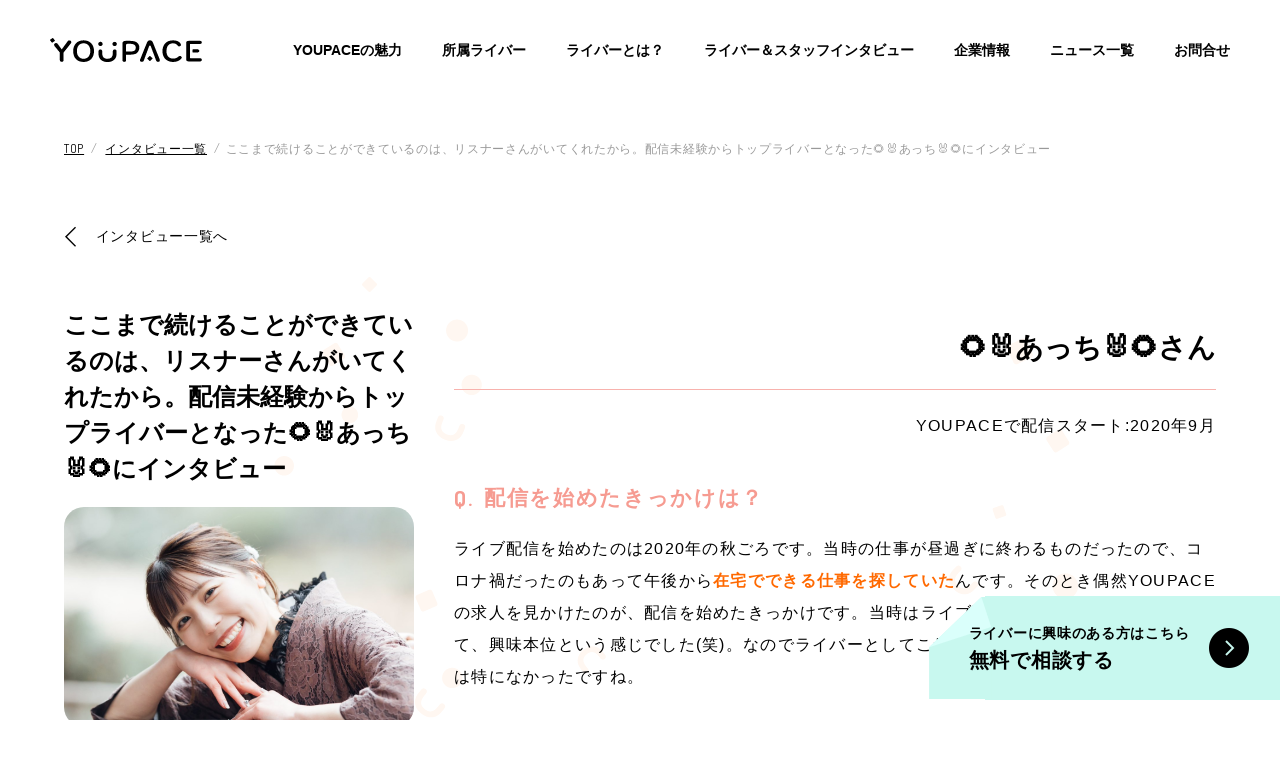

--- FILE ---
content_type: text/html; charset=UTF-8
request_url: https://youpace.co.jp/interview/667/
body_size: 7842
content:
<!DOCTYPE html>
<html lang="ja">
<head>
	<meta charset="UTF-8">
	<meta http-equiv="X-UA-Compatible" content="IE=edge">
	<meta name="viewport" content="width=device-width, initial-scale=1">
    <meta name="google-site-verification" content="B5BwsmV60zM03LoYPVkwbFK3-_X3zsug6Inl_hFE_Ik" />
		<!-- Ptengine Tag -->
		<script src="https://js.ptengine.jp/51repqnz.js"></script>
	<!-- End Ptengine Tag -->
	<meta name='robots' content='max-image-preview:large' />
<link rel='dns-prefetch' href='//s.w.org' />
<link rel="alternate" type="application/rss+xml" title="ライバー事務所 | 株式会社YOUPACE（旧株式会社PRIME） &raquo; フィード" href="https://youpace.co.jp/feed/" />
<link rel="alternate" type="application/rss+xml" title="ライバー事務所 | 株式会社YOUPACE（旧株式会社PRIME） &raquo; コメントフィード" href="https://youpace.co.jp/comments/feed/" />

<!-- SEO SIMPLE PACK 2.4.1 -->
<title>ここまで続けることができているのは、リスナーさんがいてくれたから。配信未経験からトップライバーとなった🌻🐰あっち🐰🌻にインタビュー | ライバー事務所 | 株式会社YOUPACE（旧株式会社PRIME）</title>
<meta name="description" content="🌻🐰あっち🐰🌻さん YOUPACEで配信スタート:2020年9月 配信を始めたきっかけは？ ライブ配信を始めたのは2020年の秋ごろです。当時の仕事が昼過ぎに終わるものだったので、コロナ禍だったのもあって午後から在宅でできる仕事を探していた">
<link rel="canonical" href="https://youpace.co.jp/interview/667/">
<meta property="og:locale" content="ja_JP">
<meta property="og:image" content="https://youpace.co.jp/wp-content/uploads/2023/03/041fd7c4abcc5959dba64fda2648119f.png">
<meta property="og:title" content="ここまで続けることができているのは、リスナーさんがいてくれたから。配信未経験からトップライバーとなった🌻🐰あっち🐰🌻にインタビュー | ライバー事務所 | 株式会社YOUPACE（旧株式会社PRIME）">
<meta property="og:description" content="🌻🐰あっち🐰🌻さん YOUPACEで配信スタート:2020年9月 配信を始めたきっかけは？ ライブ配信を始めたのは2020年の秋ごろです。当時の仕事が昼過ぎに終わるものだったので、コロナ禍だったのもあって午後から在宅でできる仕事を探していた">
<meta property="og:url" content="https://youpace.co.jp/interview/667/">
<meta property="og:site_name" content="ライバー事務所 | 株式会社YOUPACE（旧株式会社PRIME）">
<meta property="og:type" content="article">
<meta name="twitter:card" content="summary_large_image">
<meta name="twitter:site" content="youpace_liver">
<!-- Google Analytics (gtag.js) -->
<script async src="https://www.googletagmanager.com/gtag/js?id=G-382JJ2P976"></script>
<script>
	window.dataLayer = window.dataLayer || [];
	function gtag(){dataLayer.push(arguments);}
	gtag("js", new Date());
	gtag("config", "G-382JJ2P976");
</script>
<!-- / SEO SIMPLE PACK -->

<link rel='stylesheet' id='wp-block-library-css'  href='https://youpace.co.jp/wp-includes/css/dist/block-library/style.min.css?ver=5.9.12' type='text/css' media='all' />
<style id='global-styles-inline-css' type='text/css'>
body{--wp--preset--color--black: #000000;--wp--preset--color--cyan-bluish-gray: #abb8c3;--wp--preset--color--white: #ffffff;--wp--preset--color--pale-pink: #f78da7;--wp--preset--color--vivid-red: #cf2e2e;--wp--preset--color--luminous-vivid-orange: #ff6900;--wp--preset--color--luminous-vivid-amber: #fcb900;--wp--preset--color--light-green-cyan: #7bdcb5;--wp--preset--color--vivid-green-cyan: #00d084;--wp--preset--color--pale-cyan-blue: #8ed1fc;--wp--preset--color--vivid-cyan-blue: #0693e3;--wp--preset--color--vivid-purple: #9b51e0;--wp--preset--gradient--vivid-cyan-blue-to-vivid-purple: linear-gradient(135deg,rgba(6,147,227,1) 0%,rgb(155,81,224) 100%);--wp--preset--gradient--light-green-cyan-to-vivid-green-cyan: linear-gradient(135deg,rgb(122,220,180) 0%,rgb(0,208,130) 100%);--wp--preset--gradient--luminous-vivid-amber-to-luminous-vivid-orange: linear-gradient(135deg,rgba(252,185,0,1) 0%,rgba(255,105,0,1) 100%);--wp--preset--gradient--luminous-vivid-orange-to-vivid-red: linear-gradient(135deg,rgba(255,105,0,1) 0%,rgb(207,46,46) 100%);--wp--preset--gradient--very-light-gray-to-cyan-bluish-gray: linear-gradient(135deg,rgb(238,238,238) 0%,rgb(169,184,195) 100%);--wp--preset--gradient--cool-to-warm-spectrum: linear-gradient(135deg,rgb(74,234,220) 0%,rgb(151,120,209) 20%,rgb(207,42,186) 40%,rgb(238,44,130) 60%,rgb(251,105,98) 80%,rgb(254,248,76) 100%);--wp--preset--gradient--blush-light-purple: linear-gradient(135deg,rgb(255,206,236) 0%,rgb(152,150,240) 100%);--wp--preset--gradient--blush-bordeaux: linear-gradient(135deg,rgb(254,205,165) 0%,rgb(254,45,45) 50%,rgb(107,0,62) 100%);--wp--preset--gradient--luminous-dusk: linear-gradient(135deg,rgb(255,203,112) 0%,rgb(199,81,192) 50%,rgb(65,88,208) 100%);--wp--preset--gradient--pale-ocean: linear-gradient(135deg,rgb(255,245,203) 0%,rgb(182,227,212) 50%,rgb(51,167,181) 100%);--wp--preset--gradient--electric-grass: linear-gradient(135deg,rgb(202,248,128) 0%,rgb(113,206,126) 100%);--wp--preset--gradient--midnight: linear-gradient(135deg,rgb(2,3,129) 0%,rgb(40,116,252) 100%);--wp--preset--duotone--dark-grayscale: url('#wp-duotone-dark-grayscale');--wp--preset--duotone--grayscale: url('#wp-duotone-grayscale');--wp--preset--duotone--purple-yellow: url('#wp-duotone-purple-yellow');--wp--preset--duotone--blue-red: url('#wp-duotone-blue-red');--wp--preset--duotone--midnight: url('#wp-duotone-midnight');--wp--preset--duotone--magenta-yellow: url('#wp-duotone-magenta-yellow');--wp--preset--duotone--purple-green: url('#wp-duotone-purple-green');--wp--preset--duotone--blue-orange: url('#wp-duotone-blue-orange');--wp--preset--font-size--small: 13px;--wp--preset--font-size--medium: 20px;--wp--preset--font-size--large: 36px;--wp--preset--font-size--x-large: 42px;}.has-black-color{color: var(--wp--preset--color--black) !important;}.has-cyan-bluish-gray-color{color: var(--wp--preset--color--cyan-bluish-gray) !important;}.has-white-color{color: var(--wp--preset--color--white) !important;}.has-pale-pink-color{color: var(--wp--preset--color--pale-pink) !important;}.has-vivid-red-color{color: var(--wp--preset--color--vivid-red) !important;}.has-luminous-vivid-orange-color{color: var(--wp--preset--color--luminous-vivid-orange) !important;}.has-luminous-vivid-amber-color{color: var(--wp--preset--color--luminous-vivid-amber) !important;}.has-light-green-cyan-color{color: var(--wp--preset--color--light-green-cyan) !important;}.has-vivid-green-cyan-color{color: var(--wp--preset--color--vivid-green-cyan) !important;}.has-pale-cyan-blue-color{color: var(--wp--preset--color--pale-cyan-blue) !important;}.has-vivid-cyan-blue-color{color: var(--wp--preset--color--vivid-cyan-blue) !important;}.has-vivid-purple-color{color: var(--wp--preset--color--vivid-purple) !important;}.has-black-background-color{background-color: var(--wp--preset--color--black) !important;}.has-cyan-bluish-gray-background-color{background-color: var(--wp--preset--color--cyan-bluish-gray) !important;}.has-white-background-color{background-color: var(--wp--preset--color--white) !important;}.has-pale-pink-background-color{background-color: var(--wp--preset--color--pale-pink) !important;}.has-vivid-red-background-color{background-color: var(--wp--preset--color--vivid-red) !important;}.has-luminous-vivid-orange-background-color{background-color: var(--wp--preset--color--luminous-vivid-orange) !important;}.has-luminous-vivid-amber-background-color{background-color: var(--wp--preset--color--luminous-vivid-amber) !important;}.has-light-green-cyan-background-color{background-color: var(--wp--preset--color--light-green-cyan) !important;}.has-vivid-green-cyan-background-color{background-color: var(--wp--preset--color--vivid-green-cyan) !important;}.has-pale-cyan-blue-background-color{background-color: var(--wp--preset--color--pale-cyan-blue) !important;}.has-vivid-cyan-blue-background-color{background-color: var(--wp--preset--color--vivid-cyan-blue) !important;}.has-vivid-purple-background-color{background-color: var(--wp--preset--color--vivid-purple) !important;}.has-black-border-color{border-color: var(--wp--preset--color--black) !important;}.has-cyan-bluish-gray-border-color{border-color: var(--wp--preset--color--cyan-bluish-gray) !important;}.has-white-border-color{border-color: var(--wp--preset--color--white) !important;}.has-pale-pink-border-color{border-color: var(--wp--preset--color--pale-pink) !important;}.has-vivid-red-border-color{border-color: var(--wp--preset--color--vivid-red) !important;}.has-luminous-vivid-orange-border-color{border-color: var(--wp--preset--color--luminous-vivid-orange) !important;}.has-luminous-vivid-amber-border-color{border-color: var(--wp--preset--color--luminous-vivid-amber) !important;}.has-light-green-cyan-border-color{border-color: var(--wp--preset--color--light-green-cyan) !important;}.has-vivid-green-cyan-border-color{border-color: var(--wp--preset--color--vivid-green-cyan) !important;}.has-pale-cyan-blue-border-color{border-color: var(--wp--preset--color--pale-cyan-blue) !important;}.has-vivid-cyan-blue-border-color{border-color: var(--wp--preset--color--vivid-cyan-blue) !important;}.has-vivid-purple-border-color{border-color: var(--wp--preset--color--vivid-purple) !important;}.has-vivid-cyan-blue-to-vivid-purple-gradient-background{background: var(--wp--preset--gradient--vivid-cyan-blue-to-vivid-purple) !important;}.has-light-green-cyan-to-vivid-green-cyan-gradient-background{background: var(--wp--preset--gradient--light-green-cyan-to-vivid-green-cyan) !important;}.has-luminous-vivid-amber-to-luminous-vivid-orange-gradient-background{background: var(--wp--preset--gradient--luminous-vivid-amber-to-luminous-vivid-orange) !important;}.has-luminous-vivid-orange-to-vivid-red-gradient-background{background: var(--wp--preset--gradient--luminous-vivid-orange-to-vivid-red) !important;}.has-very-light-gray-to-cyan-bluish-gray-gradient-background{background: var(--wp--preset--gradient--very-light-gray-to-cyan-bluish-gray) !important;}.has-cool-to-warm-spectrum-gradient-background{background: var(--wp--preset--gradient--cool-to-warm-spectrum) !important;}.has-blush-light-purple-gradient-background{background: var(--wp--preset--gradient--blush-light-purple) !important;}.has-blush-bordeaux-gradient-background{background: var(--wp--preset--gradient--blush-bordeaux) !important;}.has-luminous-dusk-gradient-background{background: var(--wp--preset--gradient--luminous-dusk) !important;}.has-pale-ocean-gradient-background{background: var(--wp--preset--gradient--pale-ocean) !important;}.has-electric-grass-gradient-background{background: var(--wp--preset--gradient--electric-grass) !important;}.has-midnight-gradient-background{background: var(--wp--preset--gradient--midnight) !important;}.has-small-font-size{font-size: var(--wp--preset--font-size--small) !important;}.has-medium-font-size{font-size: var(--wp--preset--font-size--medium) !important;}.has-large-font-size{font-size: var(--wp--preset--font-size--large) !important;}.has-x-large-font-size{font-size: var(--wp--preset--font-size--x-large) !important;}
</style>
<link rel='stylesheet' id='wp-pagenavi-css'  href='https://youpace.co.jp/wp-content/plugins/wp-pagenavi/pagenavi-css.css?ver=2.70' type='text/css' media='all' />
<link rel='stylesheet' id='common-style-css'  href='https://youpace.co.jp/wp-content/themes/youpace/style.css?ver=1654568613' type='text/css' media='all' />
<link rel='stylesheet' id='kadence-blocks-image-css'  href='https://youpace.co.jp/wp-content/plugins/kadence-blocks/dist/blocks/image.style.build.css?ver=2.4.5' type='text/css' media='all' />
<style id='kb-image_a95d73-89-inline-css' type='text/css'>
.kb-image_a95d73-89.kb-image-is-ratio-size, .kb-image_a95d73-89 .kb-image-is-ratio-size{max-width:356px;width:100%;}.kb-image_a95d73-89 figure{max-width:356px;}
</style>
<script type='text/javascript' src='https://youpace.co.jp/wp-content/themes/youpace/assets/js/desvg.js?ver=5.9.12' id='desvg-js'></script>
<script type='text/javascript' src='https://youpace.co.jp/wp-includes/js/jquery/jquery.min.js?ver=3.6.0' id='jquery-core-js'></script>
<script type='text/javascript' src='https://youpace.co.jp/wp-includes/js/jquery/jquery-migrate.min.js?ver=3.3.2' id='jquery-migrate-js'></script>
<script type='text/javascript' src='https://youpace.co.jp/wp-content/themes/youpace/assets/js/jquery.inview.min.js?ver=5.9.12' id='inview-js'></script>
<link rel="https://api.w.org/" href="https://youpace.co.jp/wp-json/" /><link rel="alternate" type="application/json" href="https://youpace.co.jp/wp-json/wp/v2/interview/667" /><link rel="EditURI" type="application/rsd+xml" title="RSD" href="https://youpace.co.jp/xmlrpc.php?rsd" />
<link rel="wlwmanifest" type="application/wlwmanifest+xml" href="https://youpace.co.jp/wp-includes/wlwmanifest.xml" /> 
<link rel='shortlink' href='https://youpace.co.jp/?p=667' />
<link rel="alternate" type="application/json+oembed" href="https://youpace.co.jp/wp-json/oembed/1.0/embed?url=https%3A%2F%2Fyoupace.co.jp%2Finterview%2F667%2F" />
<link rel="alternate" type="text/xml+oembed" href="https://youpace.co.jp/wp-json/oembed/1.0/embed?url=https%3A%2F%2Fyoupace.co.jp%2Finterview%2F667%2F&#038;format=xml" />
<link rel="icon" href="https://youpace.co.jp/wp-content/uploads/2022/05/cropped-favicon-32x32.png" sizes="32x32" />
<link rel="icon" href="https://youpace.co.jp/wp-content/uploads/2022/05/cropped-favicon-192x192.png" sizes="192x192" />
<link rel="apple-touch-icon" href="https://youpace.co.jp/wp-content/uploads/2022/05/cropped-favicon-180x180.png" />
<meta name="msapplication-TileImage" content="https://youpace.co.jp/wp-content/uploads/2022/05/cropped-favicon-270x270.png" />
</head>
<body class="interview-template-default single single-interview postid-667">
<header class="header">
	<div class="container -large row">
		<div class="header_sitename row">
			<div><a href="https://youpace.co.jp"><img src="https://youpace.co.jp/wp-content/themes/youpace/assets/images/common/logo.svg" alt="ライバー事務所 | 株式会社YOUPACE（旧株式会社PRIME）" width="152" height="24"></a></div>		</div>
		<div class="header_toggleButton">
			<button type="button">メニュー</button>
		</div>
		<nav class="g_nav">
			<ul class="row -tabVertical"><li><a href="https://youpace.co.jp/about/">YOUPACEの魅力</a></li>
<li><a href="https://youpace.co.jp/liver/">所属ライバー</a></li>
<li><a href="https://youpace.co.jp/#what_liver">ライバーとは？</a></li>
<li><a href="https://youpace.co.jp/interview/">ライバー＆スタッフインタビュー</a></li>
<li><a href="https://youpace.co.jp/company/">企業情報</a></li>
<li><a href="https://media.primeagain.co.jp/">メディア</a></li>
<li><a href="https://youpace.co.jp/news/">ニュース一覧</a></li>
<li><a href="https://youpace.co.jp/contact/">お問合せ</a></li>
<li><a href="https://youpace.co.jp/privacy/">プライバシーポリシー</a></li>
</ul>			<div class="g_nav_contactButtonWrap aligncenter show-tab">
				<a href="https://youpace.co.jp/howto/" class="button -noArrow">ライバー所属に興味のある方はこちら</a>
			</div>
		</nav>
	</div>
</header>
<div class="contents">
	<main class="mainContents">
<div class="pageHeader -minimum">
	<div class="container">
		<ul class="breadcrumbs" itemscope itemtype="https://schema.org/BreadcrumbList">
  <li class="breadcrumbs_item" itemprop="itemListElement" itemscope itemtype="https://schema.org/ListItem">
    <a itemprop="item" href="https://youpace.co.jp"><span itemprop="name">TOP</span></a>
    <meta itemprop="position" content="1" />
  </li>
	    <li class="breadcrumbs_item" itemprop="itemListElement" itemscope itemtype="https://schema.org/ListItem">
      <a itemprop="item" href="https://youpace.co.jp/interview/"><span itemprop="name">インタビュー一覧</span></a>
      <meta itemprop="position" content="2" />
    </li>
    <li class="breadcrumbs_item">ここまで続けることができているのは、リスナーさんがいてくれたから。配信未経験からトップライバーとなった🌻🐰あっち🐰🌻にインタビュー</li>
    
</ul>
					<a href="https://youpace.co.jp/interview/" class="pageHeader_backLink">
			<i class="icon-angle-right-thin"></i>インタビュー一覧へ</a>
			</div>
</div>


<article class="mainContents_content scroll-fade-up">
	<div class="hasSidebarArea -isSingle">
		<div class="container">
			<aside class="hasSidebarArea_side">
				<div class="hasSidebarArea_side_inner">
					<div class="meta">
						<h1>ここまで続けることができているのは、リスナーさんがいてくれたから。配信未経験からトップライバーとなった🌻🐰あっち🐰🌻にインタビュー</h1>
						<img src="https://youpace.co.jp/wp-content/uploads/2023/03/041fd7c4abcc5959dba64fda2648119f-640x426.png" alt="">
					</div>
				</div>
			</aside>

						<div class="hasSidebarArea_content">
				<div class="entryContent -termliver">
					
<h2 class="has-text-align-right">🌻🐰あっち🐰🌻さん</h2>



<p class="has-text-align-right">YOUPACEで配信スタート:2020年9月</p>



<div class="wp-container-1 wp-block-group custompattern_qa"><div class="wp-block-group__inner-container">
<h3>配信を始めたきっかけは？</h3>



<p>ライブ配信を始めたのは2020年の秋ごろです。当時の仕事が昼過ぎに終わるものだったので、コロナ禍だったのもあって午後から<strong><mark style="background-color:rgba(0, 0, 0, 0)" class="has-inline-color has-luminous-vivid-orange-color">在宅でできる仕事を探していた</mark></strong>んです。そのとき偶然YOUPACEの求人を見かけたのが、配信を始めたきっかけです。当時はライブ配信についての知識は全くなくて、興味本位という感じでした(笑)。なのでライバーとしてこれを達成したい！というような目標は特になかったですね。</p>
</div></div>



<figure class="wp-block-image size-large"><img width="1176" height="734" src="https://youpace.co.jp/wp-content/uploads/2023/03/e45951bbbbf9887828d07b1abe201314-edited.png" alt="" class="wp-image-670" srcset="https://youpace.co.jp/wp-content/uploads/2023/03/e45951bbbbf9887828d07b1abe201314-edited.png 1176w, https://youpace.co.jp/wp-content/uploads/2023/03/e45951bbbbf9887828d07b1abe201314-edited-640x399.png 640w, https://youpace.co.jp/wp-content/uploads/2023/03/e45951bbbbf9887828d07b1abe201314-edited-1024x639.png 1024w, https://youpace.co.jp/wp-content/uploads/2023/03/e45951bbbbf9887828d07b1abe201314-edited-768x479.png 768w" sizes="(max-width: 1176px) 100vw, 1176px" /></figure>



<h2>ライバーとして必要なことはリスナーさんと一緒に見つけていった。</h2>



<div class="wp-container-2 wp-block-group custompattern_qa"><div class="wp-block-group__inner-container">
<h3>ライブ配信で心がけてることは？</h3>



<p>右も左もわからないまま始めたので、観にきてくれる人が先生みたいに色々教えてくれたんです。いま思うと、リスナーさんの声を真摯に聞いていたその姿勢が、今まで続けてこれた理由の一つかなと思います。例えば、始めた当初リスナーさんのコメント全部に一生懸命答えていたのですが、リスナーさんから“コメントが読まれるのを待っている間に枠を離れてしまう人がいる”という声が。それからは一つのコメントに極端に時間をかけることをやめて、平等に対応することを心がけています。その他にも、身振り手振りを大きくする、全リスナーさんへ挨拶をする、など<strong><mark style="background-color:rgba(0, 0, 0, 0)" class="has-inline-color has-luminous-vivid-orange-color">ライバーとして大切なことはリスナーさんと一緒に見つけていきました</mark></strong>。</p>
</div></div>



<figure class="wp-block-image size-large"><img loading="lazy" width="1172" height="733" src="https://youpace.co.jp/wp-content/uploads/2023/03/cc0c60922da1e96d6ef40038ce6a1967-edited.png" alt="" class="wp-image-672" srcset="https://youpace.co.jp/wp-content/uploads/2023/03/cc0c60922da1e96d6ef40038ce6a1967-edited.png 1172w, https://youpace.co.jp/wp-content/uploads/2023/03/cc0c60922da1e96d6ef40038ce6a1967-edited-640x400.png 640w, https://youpace.co.jp/wp-content/uploads/2023/03/cc0c60922da1e96d6ef40038ce6a1967-edited-1024x640.png 1024w, https://youpace.co.jp/wp-content/uploads/2023/03/cc0c60922da1e96d6ef40038ce6a1967-edited-768x480.png 768w" sizes="(max-width: 1172px) 100vw, 1172px" /></figure>



<h2>リスナーさんは、いつも私を笑顔にしてくれる存在。</h2>



<div class="wp-container-3 wp-block-group custompattern_qa"><div class="wp-block-group__inner-container">
<h3>自分のライブ配信の特徴は？</h3>



<p>私は朝配信/夜配信と分けて1日に2回配信をしています。朝配信はリスナーの方からの提案で始めたものですが、ライブ配信デビューから現在までほぼ毎日配信しています。</p>



<p>いつも観にきてくれるリスナーさんたちは、私のことを本当に応援してくれていて、嫌なことがあっても、落ち込んでいても、いつも私のことを笑顔にしてくれる存在です。配信を続けていく中で、どうしてもモチベーションを保てないときもありますが、そんなときでもとにかく配信することを心がけています。リスナーさんたちと雑談をしているうちに、気づいたら明るい気持ちになっているんです(笑)。目標も知識も何もない状態で何気なく始めたライブ配信を<strong><mark style="background-color:rgba(0, 0, 0, 0)" class="has-inline-color has-luminous-vivid-orange-color">ここまで続けることができているのは、リスナーさんがいてくれたから</mark></strong>だと心から思っています。</p>
</div></div>



<figure class="wp-block-image size-large"><img loading="lazy" width="1174" height="733" src="https://youpace.co.jp/wp-content/uploads/2023/03/06f126b7ea50141c18da880e03bbe97e-edited.png" alt="" class="wp-image-674" srcset="https://youpace.co.jp/wp-content/uploads/2023/03/06f126b7ea50141c18da880e03bbe97e-edited.png 1174w, https://youpace.co.jp/wp-content/uploads/2023/03/06f126b7ea50141c18da880e03bbe97e-edited-640x400.png 640w, https://youpace.co.jp/wp-content/uploads/2023/03/06f126b7ea50141c18da880e03bbe97e-edited-1024x639.png 1024w, https://youpace.co.jp/wp-content/uploads/2023/03/06f126b7ea50141c18da880e03bbe97e-edited-768x480.png 768w" sizes="(max-width: 1174px) 100vw, 1174px" /></figure>



<h2>もっとたくさんの人にパワーを与えられるような存在になりたい。</h2>



<div class="wp-container-4 wp-block-group custompattern_qa"><div class="wp-block-group__inner-container">
<h3>この先、ライバーとしての夢は？</h3>



<p>もともと何の目標も持たず始めたライブ配信ですが、今ではS6へ到達することを目標にしていて、多くの方に自分の事を知ってもらいたい、もっと多くの人にパワーを与えられる存在になりたい、と思うようになりました。ここまで続けてくることができたのはリスナーの皆さんのお力があってこそなので、もっともっと恩返しをしていけたらと思っています。</p>



<p>プライベートでは親孝行をもっとしていきたいと考えているので、両親を旅行などに連れていってあげたいですね。</p>
</div></div>



<figure class="wp-block-image size-large"><img loading="lazy" width="1285" height="803" src="https://youpace.co.jp/wp-content/uploads/2023/03/8a7854324c07eb9927226b88077ab06b-edited.png" alt="" class="wp-image-676" srcset="https://youpace.co.jp/wp-content/uploads/2023/03/8a7854324c07eb9927226b88077ab06b-edited.png 1285w, https://youpace.co.jp/wp-content/uploads/2023/03/8a7854324c07eb9927226b88077ab06b-edited-640x400.png 640w, https://youpace.co.jp/wp-content/uploads/2023/03/8a7854324c07eb9927226b88077ab06b-edited-1024x640.png 1024w, https://youpace.co.jp/wp-content/uploads/2023/03/8a7854324c07eb9927226b88077ab06b-edited-768x480.png 768w" sizes="(max-width: 1285px) 100vw, 1285px" /></figure>



<h2>配信を続けていく中で、夢や目標を見つけていける。</h2>



<div class="wp-container-5 wp-block-group custompattern_qa"><div class="wp-block-group__inner-container">
<h3>これから配信を始める方に一言！</h3>



<p>何気なく始めても、<strong><mark style="background-color:rgba(0, 0, 0, 0)" class="has-inline-color has-luminous-vivid-orange-color">続けていく中で目標や夢を見つけていけるのが、ライバーというお仕事</mark></strong>だと私は思っています。でも、ライバーとして上を目指すのは決して楽な道ではありません。簡単な気持ちで始めて上を目指そうとすると、途中で挫折してしまうこともあると思います。それでも配信を続けさえすれば、真剣に誰かを笑顔にしたい、幸せにしたいという想いが伝わりますし、応援してくれるリスナーさんが必ず現れます。リスナーさんとしっかりコミュニケーションをとって、一緒に上を目指して頑張っていくことが大切です。事務所やリスナーさんの声に耳を傾けながら、がんばっていきましょう！</p>
</div></div>



<p><br><br><br><br></p>



<div class="wp-block-kadence-image kb-image_a95d73-89"><figure class="aligncenter size-large kb-image-is-ratio-size"><a href="https://lhco.li/2TUkJLQ?667" class="kb-advanced-image-link"><div class="kb-is-ratio-image kb-image-ratio-land43"><img loading="lazy" width="1024" height="780" src="https://youpace.co.jp/wp-content/uploads/2023/03/Frame-1129-1-4-1024x780.png" alt="" class="kb-img wp-image-870" srcset="https://youpace.co.jp/wp-content/uploads/2023/03/Frame-1129-1-4-1024x780.png 1024w, https://youpace.co.jp/wp-content/uploads/2023/03/Frame-1129-1-4-640x487.png 640w, https://youpace.co.jp/wp-content/uploads/2023/03/Frame-1129-1-4-768x585.png 768w, https://youpace.co.jp/wp-content/uploads/2023/03/Frame-1129-1-4-1536x1169.png 1536w, https://youpace.co.jp/wp-content/uploads/2023/03/Frame-1129-1-4.png 1592w" sizes="(max-width: 1024px) 100vw, 1024px" /></div></a></figure></div>
				</div>
			</div>
		</div>
	</div>

	<div class="container">
		<div class="singlePagination">
			<a href="https://youpace.co.jp/interview/" class="prev button -wauto">インタビュー一覧へ</a>
		</div>
	</div>

</article>

	</main><!-- / [.mainContents] -->
</div><!-- / [.contents] -->

<footer class="footer">
	<div class="footer_cta container -large">
		<div class="footer_cta_inner">
			<div class="row -tabVertical">
				<div class="column -col1">
					<p class="title">企業の方向けページ</p>
					<a href="https://youpace.co.jp/company/" class="link">
						<span>企業情報<br><small class="ff-en">CORPORATE</small></span>
						<i class="icon-angle-right"></i>
					</a>
					<a href="https://youpace.co.jp/contact/" class="button">
						お仕事のお問合せ<br><small>CONTACT</small>
					</a>
				</div>
				<div class="column -col2">
					<p class="title">ライバーになりたい方へ</p>
					<a href="https://youpace.co.jp/about/" class="link">
						<span>YOUPACEの魅力<br><small class="ff-en">ABOUT YOUPACE</small></span>
						<i class="icon-angle-right"></i>
					</a>
					<a href="https://youpace.co.jp/howto/" class="button">
						<span class="pc">YOUPACEメンバーになりたい方はこちら</span>
						<span class="sp">ライバー登録について</span>
						<br><small>JOIN YOUPACE</small>
					</a>
				</div>
			</div>
		</div>
	</div>

	<div class="footer_sitemap">
		<div class="container">
			<div class="footer_sitemap_title row -spVertical">
				<a href="https://youpace.co.jp" class="logo"><img src="https://youpace.co.jp/wp-content/themes/youpace/assets/images/common/logo.svg" alt="ライバー事務所 | 株式会社YOUPACE（旧株式会社PRIME）" width="271" height="42" class="desvg"></a>
				<p>
					ライバー、<br>
					はじめるなら。<br>
					つづけるなら。
				</p>
				<ul class="sns row">
					<li><a href="https://twitter.com/youpace_liver" target="_blank"><i class="icon-twitter-outline"></i></a></li>
					<li><a href="https://www.instagram.com/youpace_liver/" target="_blank"><i class="icon-instagram"></i></a></li>
				</ul>
			</div>

			<nav class="footer_sitemap_nav hide-sp">
				<ul class="row"><li><a href="https://youpace.co.jp/about/"><strong>YOUPACEの魅力</strong><span class="ff-en">ABOUT YOUPACE</span></a></li>
<li><a href="https://youpace.co.jp/liver/"><strong>所属ライバー</strong><span class="ff-en">YOUPACE LIVER</span></a></li>
<li><a href="https://youpace.co.jp/#what_liver"><strong>ライバーとは？</strong><span class="ff-en">WHAT IS LIVER ?</span></a></li>
<li><a href="https://youpace.co.jp/company/"><strong>企業情報</strong><span class="ff-en">CORPORATE</span></a></li>
<li><a href="https://youpace.co.jp/interview/"><strong>ライバー＆スタッフインタビュー</strong><span class="ff-en">LIVER INTERVIEW</span></a></li>
<li><a target="_blank" rel="noopener" href="https://youpace.co.jp/media/"><strong>メディア</strong><span class="ff-en">MEDIA</span></a></li>
<li><a href="https://youpace.co.jp/news/"><strong>ニュース一覧</strong><span class="ff-en">NEWS</span></a></li>
<li><a href="https://youpace.co.jp/privacy/"><strong>プライバシーポリシー</strong><span class="ff-en">PRIVACY POLICY</span></a></li>
<li><a href="https://youpace.co.jp/contact/"><strong>お問合せ</strong><span class="ff-en">CONTACT</span></a></li>
</ul>			</nav>

			<p class="copyright ff-en">&copy; 2022 YOUPACE inc.︎</p>
		</div>
	</div>
</footer>

<div class="liverCta">
	<a href="https://youpace.co.jp/howto/" class="row">
		<span>
			<small>ライバーに興味のある方はこちら</small>無料で相談する
		</span>
		<i class="icon-circle-arrow-right"></i>
	</a>
</div>
<style>.wp-container-1 .alignleft { float: left; margin-right: 2em; }.wp-container-1 .alignright { float: right; margin-left: 2em; }</style>
<style>.wp-container-2 .alignleft { float: left; margin-right: 2em; }.wp-container-2 .alignright { float: right; margin-left: 2em; }</style>
<style>.wp-container-3 .alignleft { float: left; margin-right: 2em; }.wp-container-3 .alignright { float: right; margin-left: 2em; }</style>
<style>.wp-container-4 .alignleft { float: left; margin-right: 2em; }.wp-container-4 .alignright { float: right; margin-left: 2em; }</style>
<style>.wp-container-5 .alignleft { float: left; margin-right: 2em; }.wp-container-5 .alignright { float: right; margin-left: 2em; }</style>
<script type='text/javascript' src='https://youpace.co.jp/wp-content/themes/youpace/assets/js/script.js?ver=1654568750' id='common-script-js'></script>
</body>
</html>


--- FILE ---
content_type: text/css
request_url: https://youpace.co.jp/wp-content/themes/youpace/style.css?ver=1654568613
body_size: 20172
content:
@charset "UTF-8";
/*!
Theme Name: YOUPACE
Version: 1.0
*/
@import url("https://fonts.googleapis.com/css2?family=Dosis:wght@400;700&display=swap");
/*! destyle.css v2.0.2 | MIT License | https://github.com/nicolas-cusan/destyle.css */
/* Reset box-model and set borders */
/* ============================================ */
*, ::before, ::after { -webkit-box-sizing: border-box; box-sizing: border-box; border-style: solid; border-width: 0; }

/* Document */
/* ============================================ */
/** 1. Correct the line height in all browsers. 2. Prevent adjustments of font size after orientation changes in iOS. 3. Remove gray overlay on links for iOS. */
html { line-height: 1.15; /* 1 */ -webkit-text-size-adjust: 100%; /* 2 */ -webkit-tap-highlight-color: transparent; /* 3*/ }

/* Sections */
/* ============================================ */
/** Remove the margin in all browsers. */
body { margin: 0; }

/** Render the `main` element consistently in IE. */
main { display: block; }

/* Vertical rhythm */
/* ============================================ */
p, table, blockquote, address, pre, iframe, form, figure, dl { margin: 0; }

/* Headings */
/* ============================================ */
h1, h2, h3, h4, h5, h6 { font-size: inherit; line-height: inherit; font-weight: inherit; margin: 0; }

/* Lists (enumeration) */
/* ============================================ */
ul, ol { margin: 0; padding: 0; list-style: none; }

/* Lists (definition) */
/* ============================================ */
dt { font-weight: bold; }

dd { margin-left: 0; }

/* Grouping content */
/* ============================================ */
/** 1. Add the correct box sizing in Firefox. 2. Show the overflow in Edge and IE. */
hr { -webkit-box-sizing: content-box; box-sizing: content-box; /* 1 */ height: 0; /* 1 */ overflow: visible; /* 2 */ border-top-width: 1px; margin: 0; clear: both; color: inherit; }

/** 1. Correct the inheritance and scaling of font size in all browsers. 2. Correct the odd `em` font sizing in all browsers. */
pre { font-family: monospace, monospace; /* 1 */ font-size: inherit; /* 2 */ }

address { font-style: inherit; }

/* Text-level semantics */
/* ============================================ */
/** Remove the gray background on active links in IE 10. */
a { background-color: transparent; text-decoration: none; color: inherit; }

/** 1. Remove the bottom border in Chrome 57- 2. Add the correct text decoration in Chrome, Edge, IE, Opera, and Safari. */
abbr[title] { text-decoration: underline; /* 2 */ -webkit-text-decoration: underline dotted; text-decoration: underline dotted; /* 2 */ }

/** Add the correct font weight in Chrome, Edge, and Safari. */
b, strong { font-weight: bolder; }

/** 1. Correct the inheritance and scaling of font size in all browsers. 2. Correct the odd `em` font sizing in all browsers. */
code, kbd, samp { font-family: monospace, monospace; /* 1 */ font-size: inherit; /* 2 */ }

/** Add the correct font size in all browsers. */
small { font-size: 80%; }

/** Prevent `sub` and `sup` elements from affecting the line height in all browsers. */
sub, sup { font-size: 75%; line-height: 0; position: relative; vertical-align: baseline; }

sub { bottom: -0.25em; }

sup { top: -0.5em; }

/* Embedded content */
/* ============================================ */
/** Prevent vertical alignment issues. */
img, embed, object, iframe { vertical-align: bottom; }

img { max-width: 100%; height: auto; }

/* Forms */
/* ============================================ */
/** Reset form fields to make them styleable */
button, input, optgroup, select, textarea { -webkit-appearance: none; -moz-appearance: none; appearance: none; vertical-align: middle; color: inherit; font: inherit; background: transparent; padding: 0; margin: 0; outline: 0; border-radius: 0; text-align: inherit; }

/** Reset radio and checkbox appearance to preserve their look in iOS. */
[type="checkbox"] { -webkit-appearance: checkbox; -moz-appearance: checkbox; appearance: checkbox; }

[type="radio"] { -webkit-appearance: radio; -moz-appearance: radio; appearance: radio; }

/** Show the overflow in IE. 1. Show the overflow in Edge. */
button, input { /* 1 */ overflow: visible; }

/** Remove the inheritance of text transform in Edge, Firefox, and IE. 1. Remove the inheritance of text transform in Firefox. */
button, select { /* 1 */ text-transform: none; }

/** Correct the inability to style clickable types in iOS and Safari. */
button, [type="button"], [type="reset"], [type="submit"] { cursor: pointer; -webkit-appearance: none; -moz-appearance: none; appearance: none; }

button[disabled], [type="button"][disabled], [type="reset"][disabled], [type="submit"][disabled] { cursor: default; }

/** Remove the inner border and padding in Firefox. */
button::-moz-focus-inner, [type="button"]::-moz-focus-inner, [type="reset"]::-moz-focus-inner, [type="submit"]::-moz-focus-inner { border-style: none; padding: 0; }

/** Restore the focus styles unset by the previous rule. */
button:-moz-focusring, [type="button"]:-moz-focusring, [type="reset"]:-moz-focusring, [type="submit"]:-moz-focusring { outline: 1px dotted ButtonText; }

/** Remove arrow in IE10 & IE11 */
select::-ms-expand { display: none; }

/** Remove padding */
option { padding: 0; }

/** Reset to invisible */
fieldset { margin: 0; padding: 0; min-width: 0; }

/** 1. Correct the text wrapping in Edge and IE. 2. Correct the color inheritance from `fieldset` elements in IE. 3. Remove the padding so developers are not caught out when they zero out `fieldset` elements in all browsers. */
legend { color: inherit; /* 2 */ display: table; /* 1 */ max-width: 100%; /* 1 */ padding: 0; /* 3 */ white-space: normal; /* 1 */ }

/** Add the correct vertical alignment in Chrome, Firefox, and Opera. */
progress { vertical-align: baseline; }

/** Remove the default vertical scrollbar in IE 10+. */
textarea { overflow: auto; }

/** Correct the cursor style of increment and decrement buttons in Chrome. */
[type="number"]::-webkit-inner-spin-button, [type="number"]::-webkit-outer-spin-button { height: auto; }

/** 1. Correct the outline style in Safari. */
[type="search"] { outline-offset: -2px; /* 1 */ }

/** Remove the inner padding in Chrome and Safari on macOS. */
[type="search"]::-webkit-search-decoration { -webkit-appearance: none; }

/** 1. Correct the inability to style clickable types in iOS and Safari. 2. Change font properties to `inherit` in Safari. */
::-webkit-file-upload-button { -webkit-appearance: button; /* 1 */ font: inherit; /* 2 */ }

/** Clickable labels */
label[for] { cursor: pointer; }

/* Interactive */
/* ============================================ */
/* Add the correct display in Edge, IE 10+, and Firefox. */
details { display: block; }

/* Add the correct display in all browsers. */
summary { display: list-item; }

/* Remove outline for editable content. */
[contenteditable] { outline: none; }

/* Table */
/* ============================================ */
table { border-collapse: collapse; border-spacing: 0; }

caption { text-align: left; }

td, th { vertical-align: top; padding: 0; }

th { text-align: left; font-weight: bold; }

/* Misc */
/* ============================================ */
/** Add the correct display in IE 10+. */
template { display: none; }

/** Add the correct display in IE 10. */
[hidden] { display: none; }

:root { --mainColor: #F8B2AD; --mainActiveColor: #F69B91; --mainLightColor: #F6D5C2; --pointColor: #8EDED6; --sidePadding: 50px; }

@media (max-width: 1249px) { :root { --sidePadding: 30px; } }

@media (max-width: 767px) { :root { --sidePadding: 20px; } }

/* Global
---------------------------------------- */
body { font-size: 14px; line-height: 1.5; font-family: "游ゴシック体", YuGothic, "游ゴシック", "Yu Gothic", "Hiragino Sans", "Hiragino Kaku Gothic ProN", "Meiryo", sans-serif; letter-spacing: .05em; }

.hide-pc { display: none !important; }

.show-pc, .show-tab, .show-sp { display: none !important; }

@media (min-width: 1000px) { .show-pc { display: block !important; } }

@media (max-width: 999px) { .show-tab { display: block !important; } }

@media (max-width: 767px) { .hide-pc { display: block !important; }
  .hide-sp { display: none !important; }
  .show-sp { display: block !important; } }

.inline-block { display: inline-block; }

/* a, button */
a, button { cursor: pointer; text-decoration: none; -webkit-transition: all .2s; transition: all .2s; }

/* Icon
---------------------------------------- */
@font-face { font-family: 'icon'; src: url("assets/fonts/icon.eot?4at9on"); src: url("assets/fonts/icon.eot?4at9on#iefix") format("embedded-opentype"), url("assets/fonts/icon.ttf?4at9on") format("truetype"), url("assets/fonts/icon.woff?4at9on") format("woff"), url("assets/fonts/icon.svg?4at9on#icon") format("svg"); font-weight: normal; font-style: normal; font-display: block; }

[class^="icon-"], [class*=" icon-"] { font-family: 'icon' !important; speak: never; font-style: normal; font-weight: normal; font-variant: normal; text-transform: none; line-height: 1; -webkit-font-smoothing: antialiased; -moz-osx-font-smoothing: grayscale; }

.icon-angle-right:before { content: "\e90a"; }

.icon-angle-right-thin:before { content: "\e90b"; }

.icon-link:before { content: "\e90c"; }

.icon-twitter:before { content: "\e900"; }

.icon-arrow-right:before { content: "\e901"; }

.icon-circle-arrow-right:before { content: "\e902"; }

.icon-instagram:before { content: "\e903"; }

.icon-logomark:before { content: "\e904"; }

.icon-newtab:before { content: "\e905"; }

.icon-pin:before { content: "\e906"; }

.icon-tiktok:before { content: "\e907"; }

.icon-twitter-outline:before { content: "\e908"; }

.icon-youtube:before { content: "\e909"; }

/* layout
---------------------------------------- */
.contents { padding-top: 98px; }

@media (max-width: 999px) { .contents { padding-top: 70px; } }

.mainContents_content { background-image: url(assets/images/common/bg-content.svg); background-repeat: repeat-y; background-position: center top; background-size: 920px auto; padding-bottom: 140px; margin-top: 55px; }

@media (max-width: 999px) { .mainContents_content { background-size: 95vw auto; } }

@media (max-width: 767px) { .mainContents_content { margin-top: 35px; } }

.container { position: relative; width: 100%; max-width: calc(1152px + var(--sidePadding) * 2); padding-left: var(--sidePadding); padding-right: var(--sidePadding); margin-left: auto; margin-right: auto; }

.container.-large { max-width: calc(1392px + var(--sidePadding) * 2); }

.fullWidth { position: relative; width: 100vw; left: 50%; right: 50%; margin-left: -50vw; margin-right: -50vw; }

.row { display: -webkit-box; display: -ms-flexbox; display: flex; }

@media (max-width: 999px) { .row.-tabVertical { -webkit-box-orient: vertical; -webkit-box-direction: normal; -ms-flex-direction: column; flex-direction: column; } }

@media (max-width: 767px) { .row.-spVertical { -webkit-box-orient: vertical; -webkit-box-direction: normal; -ms-flex-direction: column; flex-direction: column; } }

.aligncenter { text-align: center; }

.hasSidebarArea .container { display: -webkit-box; display: -ms-flexbox; display: flex; }

.hasSidebarArea_side { width: 240px; border-right: solid 1px rgba(0, 0, 0, 0.1); }

@media (max-width: 999px) { .hasSidebarArea_side { display: none; } }

.hasSidebarArea_side_inner { position: -webkit-sticky; position: sticky; top: 100px; padding-top: 30px; }

.hasSidebarArea_side nav li { position: relative; margin-bottom: 30px; }

@media (max-width: 1249px) { .hasSidebarArea_side nav li { padding-left: 15px; } }

.hasSidebarArea_side nav li a { padding: 5px 0; }

.hasSidebarArea_side nav li.current { color: var(--mainColor); }

.hasSidebarArea_side nav li.current::before { position: absolute; top: 0; left: -30px; bottom: 0; height: 10px; font-family: 'icon' !important; speak: never; font-style: normal; font-weight: normal; font-variant: normal; text-transform: none; line-height: 1; -webkit-font-smoothing: antialiased; -moz-osx-font-smoothing: grayscale; content: "\e904"; font-size: 10px; margin: auto; }

@media (max-width: 1249px) { .hasSidebarArea_side nav li.current::before { left: -15px; } }

.hasSidebarArea_side nav li.current a { font-weight: 700; }

.hasSidebarArea_side nav li:not(.current) a:hover { text-decoration: underline; }

.hasSidebarArea_side .meta h1 { font-size: 1.71429em; letter-spacing: 0; margin-bottom: 20px; }

.hasSidebarArea_side .meta img { width: 100%; max-height: 220px; border-radius: 20px; -o-object-fit: cover; object-fit: cover; }

@media (max-width: 999px) { .hasSidebarArea_side .meta img { height: 58.4vw; max-height: none; } }

.hasSidebarArea_content { -webkit-box-flex: 1; -ms-flex: 1; flex: 1; padding-top: 30px; margin-left: 80px; }

@media (max-width: 999px) { .hasSidebarArea_content { margin-left: 0; } }

@media (max-width: 767px) { .hasSidebarArea_content { padding-top: 0; } }

.hasSidebarArea.-isSingle { margin-top: -30px; }

@media (max-width: 999px) { .hasSidebarArea.-isSingle { margin-top: -20px; } }

@media (max-width: 767px) { .hasSidebarArea.-isSingle { margin-top: 0; } }

@media (max-width: 999px) { .hasSidebarArea.-isSingle .container { -webkit-box-orient: vertical; -webkit-box-direction: normal; -ms-flex-direction: column; flex-direction: column; } }

.hasSidebarArea.-isSingle .hasSidebarArea_side { width: 350px; border: none; }

@media (max-width: 1249px) { .hasSidebarArea.-isSingle .hasSidebarArea_side { width: 300px; } }

@media (max-width: 999px) { .hasSidebarArea.-isSingle .hasSidebarArea_side { display: block; width: 100%; margin-bottom: 40px; }
  .hasSidebarArea.-isSingle .hasSidebarArea_side_inner { position: initial; padding-top: 0; } }

.hasSidebarArea.-isSingle .hasSidebarArea_content { margin-left: 40px; }

@media (max-width: 767px) { .hasSidebarArea.-isSingle .hasSidebarArea_content { margin-left: 0; } }

/* Typography
---------------------------------------- */
h1, h2, h3, h4, h5, h6 { font-weight: 700; }

.ff-en { font-family: "Dosis", "游ゴシック体", YuGothic, "游ゴシック", "Yu Gothic", "Hiragino Sans", "Hiragino Kaku Gothic ProN", "Meiryo", sans-serif; }

.cTitle { font-weight: 700; }

.cTitle .en { font-family: "Dosis", "游ゴシック体", YuGothic, "游ゴシック", "Yu Gothic", "Hiragino Sans", "Hiragino Kaku Gothic ProN", "Meiryo", sans-serif; font-size: 1em; color: var(--mainColor); line-height: 1; margin-bottom: 10px; }

.cTitle .ja { font-size: 2.42857em; }

@media (max-width: 767px) { .cTitle .ja { font-size: 1.71429em; } }

.cTitle.-white .en, .cTitle.-white .ja { color: #fff; }

.cTitle.-medium .ja { font-size: 1.71429em; }

.cTitle.-small .en { font-size: 0.71429em; }

.cTitle.-small .ja { font-size: 1.14286em; line-height: 1; }

/* Components
---------------------------------------- */
.liverCta { position: fixed; right: 0; bottom: 20px; display: inline-block; z-index: 800; }

@media (max-width: 767px) { .liverCta { bottom: 10px; } }

.liverCta a { position: relative; -webkit-box-align: center; -ms-flex-align: center; align-items: center; background: -webkit-gradient(linear, left top, right top, from(transparent), color-stop(16%, transparent), color-stop(16%, #C8F8EF), to(#C8F8EF)); background: linear-gradient(to right, transparent 0%, transparent 16%, #C8F8EF 16%, #C8F8EF 100%); padding: 30px; }

@media (max-width: 767px) { .liverCta a { padding-left: 20px; padding-right: 20px; } }

.liverCta a::before { content: ''; position: absolute; left: 0; top: 0; display: inline-block; width: 63px; height: 100%; background: url(assets/images/common/img-crease.svg) no-repeat center; background-size: contain; }

@media (max-width: 767px) { .liverCta a::before { background: url(assets/images/common/img-crease_s.svg) no-repeat center; } }

.liverCta a span { position: relative; font-size: 1.42857em; font-weight: bold; line-height: 1; padding-left: 10px; margin-right: 20px; z-index: 2; }

.liverCta a span small { display: block; font-size: 70%; margin-bottom: 10px; }

.liverCta a i { font-size: 2.85714em; -webkit-transition: all .2s; transition: all .2s; }

@media (hover: hover) and (pointer: fine) { .liverCta a:hover i { -webkit-transform: translateX(10px); transform: translateX(10px); } }

.button { position: relative; display: inline-block; background: #000; border-radius: 50px; color: #fff; font-weight: 700; line-height: 1.2; text-align: left; padding: 1.3em 115px 1.3em 40px; }

@media (max-width: 767px) { .button:not(.-noblock) { width: 100%; padding-right: 60px; } }

@media (hover: hover) and (pointer: fine) { .button:hover { background: #808080; }
  .button:hover::after { right: 20px; } }

.button::after { position: absolute; font-family: 'icon' !important; speak: never; font-style: normal; font-weight: normal; font-variant: normal; text-transform: none; line-height: 1; -webkit-font-smoothing: antialiased; -moz-osx-font-smoothing: grayscale; content: "\e90a"; height: 1em; top: 0; right: 30px; bottom: 0; -webkit-transition: all .2s; transition: all .2s; margin: auto; }

.button small { font-family: "Dosis", "游ゴシック体", YuGothic, "游ゴシック", "Yu Gothic", "Hiragino Sans", "Hiragino Kaku Gothic ProN", "Meiryo", sans-serif; font-size: 71.4286%; font-weight: 400; opacity: .8; }

.button.prev { padding-left: 67px; padding-right: 30px; }

.button.prev::after { left: 30px; right: initial; -webkit-transform: rotate(180deg); transform: rotate(180deg); -webkit-transition: left .2s; transition: left .2s; }

@media (hover: hover) and (pointer: fine) { .button.prev:hover::after { left: 20px; } }

.button.next { padding-left: 30px; padding-right: 67px; }

.button.-border { background: #fff; border: solid 1px #000; color: #000; }

.button.-noArrow { text-align: center; padding-right: 40px; }

.button.-noArrow::after { content: none; }

.button.-wauto { width: auto !important; }

/* Header
---------------------------------------- */
.header { position: fixed; top: 0; left: 0; width: 100vw; background: #fff; z-index: 1000; }

.header .container { position: relative; -webkit-box-pack: justify; -ms-flex-pack: justify; justify-content: space-between; -webkit-box-align: center; -ms-flex-align: center; align-items: center; padding-top: 36px; padding-bottom: 34px; z-index: 999; }

@media (max-width: 999px) { .header .container { padding-top: 10px; padding-bottom: 10px; } }

.header_sitename { -webkit-box-align: end; -ms-flex-align: end; align-items: flex-end; line-height: 1; }

@media (max-width: 767px) { .header_sitename img { width: 102px; } }

.header_sitename p { font-size: 0.85714em; margin-left: 1em; }

@media (max-width: 767px) { .header_sitename p { font-weight: 700; } }

.header .g_nav { background: #fff; }

@media (max-width: 999px) { .header .g_nav { position: fixed; top: 70px; left: 0; right: 0; height: 0; overflow: hidden; -webkit-transition: height .2s; transition: height .2s; z-index: 900; border-top: solid 1px rgba(0, 0, 0, 0); }
  .header .g_nav.open { height: calc(100% - 70px); border-top-color: rgba(0, 0, 0, 0.1); padding-bottom: 60px; }
  .header .g_nav.-viewed { overflow: auto; } }

@media (max-width: 999px) { .header .g_nav ul { padding: 10px var(--sidePadding); } }

.header .g_nav li + li { margin-left: 40px; }

@media (max-width: 1249px) { .header .g_nav li + li { margin-left: 20px; } }

@media (max-width: 1099px) { .header .g_nav li + li { margin-left: 15px; } }

@media (max-width: 999px) { .header .g_nav li + li { border-top: solid 1px rgba(0, 0, 0, 0.1); margin-left: 0; } }

@media (min-width: 1000px) { .header .g_nav li:nth-of-type(6), .header .g_nav li:last-of-type { display: none; } }

.header .g_nav li a { position: relative; display: inline-block; line-height: 1; font-weight: 700; letter-spacing: 0; padding: 0.5em 0; }

@media (max-width: 1099px) { .header .g_nav li a { font-size: 0.92857em; } }

@media (max-width: 999px) { .header .g_nav li a { display: -webkit-box; display: -ms-flexbox; display: flex; -webkit-box-align: center; -ms-flex-align: center; align-items: center; -webkit-box-pack: justify; -ms-flex-pack: justify; justify-content: space-between; font-size: 1em; padding: 30px 10px 30px 0; }
  .header .g_nav li a::after { font-family: 'icon' !important; speak: never; font-style: normal; font-weight: normal; font-variant: normal; text-transform: none; line-height: 1; -webkit-font-smoothing: antialiased; -moz-osx-font-smoothing: grayscale; content: '\e90a'; color: var(--mainColor); } }

@media (hover: hover) and (pointer: fine) { .header .g_nav li a:hover { opacity: .5; } }

.header .g_nav_contactButtonWrap { padding: 0 var(--sidePadding); }

.header .g_nav .button { width: 100%; max-width: 400px; line-height: 1; padding-top: 20px; padding-bottom: 20px; }

@media (max-width: 767px) { .header .g_nav .button { max-width: none; } }

.header_toggleButton { display: none; width: 50px; background: #000; border-radius: 50%; }

@media (max-width: 999px) { .header_toggleButton { display: block; } }

.header_toggleButton button { position: relative; display: block; width: 100%; height: 50px; background: -webkit-gradient(linear, left top, right top, from(#fff), to(#fff)) no-repeat center; background: linear-gradient(to right, #fff, #fff) no-repeat center; background-size: 20px 1px; border: 0; color: transparent; font-size: 0; padding: 0; -webkit-transition: -webkit-transform 0.2s; transition: -webkit-transform 0.2s; transition: transform 0.2s; transition: transform 0.2s, -webkit-transform 0.2s; }

@media (max-width: 999px) { .header_toggleButton button { display: block; } }

.header_toggleButton button::before, .header_toggleButton button::after { content: ''; position: absolute; left: 0; right: 0; display: block; width: 20px; height: 1px; background: #fff; margin: auto; }

.header_toggleButton button::before { top: 20px; }

.header_toggleButton button::after { bottom: 20px; }

.header_toggleButton.open button { -webkit-transform: rotate(360deg); transform: rotate(360deg); background: none; }

.header_toggleButton.open button::before { top: auto; -webkit-transform: rotate(-45deg); transform: rotate(-45deg); }

.header_toggleButton.open button::after { bottom: auto; -webkit-transform: rotate(45deg); transform: rotate(45deg); }

/* Footer
---------------------------------------- */
.footer { margin-top: 40px; }

.footer_cta_inner { background: url(assets/images/common/bg-cta.svg) no-repeat 30px 15px #000; background-size: calc(100% - 30px) auto; border-radius: 20px; padding: 60px; }

@media (max-width: 1249px) { .footer_cta_inner { padding: 40px; } }

@media (max-width: 767px) { .footer_cta_inner { background-size: auto 85%; padding: 20px; } }

.footer_cta .row { width: 100%; -webkit-box-pack: center; -ms-flex-pack: center; justify-content: center; gap: 40px; }

@media (max-width: 767px) { .footer_cta .row { gap: 10px; } }

.footer_cta .column { width: 100%; max-width: 496px; background: #fff; border-radius: 10px; padding: 60px; }

@media (max-width: 1249px) { .footer_cta .column { padding: 40px; } }

@media (max-width: 999px) { .footer_cta .column { max-width: 100%; } }

@media (max-width: 767px) { .footer_cta .column { padding: 40px 20px 20px; } }

.footer_cta .title { font-size: 1.71429em; font-weight: 700; }

@media (max-width: 767px) { .footer_cta .title { font-size: 1.28571em; } }

.footer_cta .link { display: -webkit-box; display: -ms-flexbox; display: flex; -webkit-box-align: center; -ms-flex-align: center; align-items: center; -webkit-box-pack: justify; -ms-flex-pack: justify; justify-content: space-between; border-bottom: solid 1px rgba(0, 0, 0, 0.1); font-weight: 700; line-height: 1.3; padding: 20px 0; margin: 20px 0 40px; }

@media (max-width: 767px) { .footer_cta .link { margin: 0 0 20px; } }

@media (hover: hover) and (pointer: fine) { .footer_cta .link:hover { opacity: .5; } }

.footer_cta .link small { opacity: .8; font-weight: 400; }

.footer_cta .button { width: 100%; line-height: 1.3; letter-spacing: 0; padding: 1.2em 50px 1.2em 40px; }

.footer_cta .button small { font-size: 85.7%; }

.footer_cta .button .sp { display: none; }

@media (max-width: 767px) { .footer_cta .button .pc { display: none; }
  .footer_cta .button .sp { display: inline; } }

.footer_sitemap { position: relative; background: rgba(248, 178, 173, 0.9); overflow: hidden; padding: 120px 0 40px; margin-top: 60px; }

@media (max-width: 767px) { .footer_sitemap { padding: 60px 20px 130px; margin-top: 20px; } }

.footer_sitemap::before { content: ''; position: absolute; left: -6.5%; bottom: -6.5%; display: block; width: 300%; height: 300%; background: var(--mainColor); border-radius: 50%; }

.footer_sitemap .container { max-width: calc(1300px + var(--sidePadding) * 2); }

.footer_sitemap * { color: #fff; }

@media (hover: hover) and (pointer: fine) { .footer_sitemap a:hover { opacity: .5; } }

.footer_sitemap_title { -webkit-box-align: center; -ms-flex-align: center; align-items: center; margin-bottom: 60px; }

@media (max-width: 767px) { .footer_sitemap_title { -webkit-box-align: start; -ms-flex-align: start; align-items: flex-start; margin-bottom: 0; } }

.footer_sitemap_title .logo svg { width: 271px; height: 42px; }

@media (max-width: 767px) { .footer_sitemap_title .logo svg { width: 140px; height: 22px; } }

.footer_sitemap_title .logo svg path { fill: #fff; }

.footer_sitemap_title p { font-size: 1.71429em; font-weight: 700; line-height: 1.3; margin-left: 60px; }

@media (max-width: 767px) { .footer_sitemap_title p { margin: 20px 0 35px; } }

.footer_sitemap_title .sns { gap: 20px; margin-left: auto; }

@media (max-width: 767px) { .footer_sitemap_title .sns { margin-left: 0; } }

.footer_sitemap_title .sns li + li { margin-left: 0.2em; }

.footer_sitemap_title .sns li + li a { font-size: 18px; }

.footer_sitemap_title .sns a { display: inline-block; font-size: 20px; }

.footer_sitemap_nav ul { -ms-flex-wrap: wrap; flex-wrap: wrap; -webkit-column-gap: 30px; column-gap: 30px; }

.footer_sitemap_nav ul li { width: calc((100% - 180px) / 7); border-top: solid 1px #fff; }

.footer_sitemap_nav ul li:nth-child(n + 8) { margin-top: 30px; }

@media (max-width: 999px) { .footer_sitemap_nav ul li:nth-child(n + 8) { margin: 0; } }

.footer_sitemap_nav ul li:nth-child(8) { margin-left: auto; }

@media (max-width: 999px) { .footer_sitemap_nav ul li:nth-child(8) { margin: 0; } }

@media (max-width: 999px) { .footer_sitemap_nav ul li { width: calc((100% - 120px) / 5); } }

.footer_sitemap_nav ul li a { display: block; letter-spacing: 0; padding: 29px 0; }

.footer_sitemap_nav ul li a strong { display: block; }

.footer_sitemap_nav ul li a span { font-size: 0.71429em; }

.footer_sitemap .copyright { text-align: center; font-size: 0.85714em; margin-top: 110px; }

@media (max-width: 767px) { .footer_sitemap .copyright { text-align: left; margin-top: 80px; } }

/* Page Header
---------------------------------------- */
.pageHeader > .container { background-image: url(assets/images/common/bg-pageheader.svg); background-repeat: no-repeat; background-position: right 5px; background-size: auto 112%; padding-bottom: 40px; }

@media (max-width: 999px) { .pageHeader > .container { background-position: right -35% top 5px; } }

@media (max-width: 767px) { .pageHeader > .container { background-position: 60vw 5px; background-size: auto 100%; } }

.pageHeader_title { letter-spacing: 0; padding-top: 80px; padding-bottom: 40px; }

@media (max-width: 999px) { .pageHeader_title { padding-top: 60px; } }

@media (max-width: 767px) { .pageHeader_title { padding-bottom: 20px; } }

.pageHeader_title .en { color: var(--mainColor); font-size: 1.28571em; font-weight: 700; line-height: 1; margin-bottom: 20px; }

.pageHeader_title h1 { font-size: 3.85714em; line-height: 1.2; }

@media (max-width: 767px) { .pageHeader_title h1 { font-size: 2.42857em; } }

.pageHeader .breadcrumbs { width: 100%; white-space: nowrap; word-break: keep-all; overflow-x: auto; overflow-y: hidden; -webkit-overflow-scrolling: touch; padding-bottom: 0.5em; }

.pageHeader .breadcrumbs_item { display: inline-block; font-family: "Dosis", "游ゴシック体", YuGothic, "游ゴシック", "Yu Gothic", "Hiragino Sans", "Hiragino Kaku Gothic ProN", "Meiryo", sans-serif; font-size: 0.85714em; }

.pageHeader .breadcrumbs_item + li { color: rgba(0, 0, 0, 0.4); padding-left: 0.2em; }

.pageHeader .breadcrumbs_item + li::before { display: inline-block; content: '/'; margin-right: 0.4em; }

.pageHeader .breadcrumbs_item a { display: inline-block; text-decoration: underline; color: #000; padding-bottom: 1px; }

.pageHeader_visual .line { height: 190px; background: var(--mainColor); }

@media (max-width: 999px) { .pageHeader_visual .line { height: 118px; } }

.pageHeader_visual .imageBox { margin-top: -150px; }

@media (max-width: 999px) { .pageHeader_visual .imageBox { margin-top: -100px; } }

.pageHeader_visual .imageBox_image { width: 100%; height: 300px; border-radius: 20px; background-repeat: no-repeat; background-size: cover; background-position: center; }

@media (max-width: 999px) { .pageHeader_visual .imageBox_image { height: 200px; } }

.pageHeader.-colorgray > .container { background-image: url(assets/images/common/bg-pageheader-gray.svg); }

.pageHeader.-colorgray .pageHeader_title .en { color: #9E9E9E; }

.pageHeader.-colorgray .line { background: url(assets/images/common/bg-pageheader-line.svg) no-repeat left 10px center #D9DFDE; background-size: auto 70%; }

.pageHeader.-colorgray + .mainContents_content { background-image: url(assets/images/common/bg-content-gray.svg); }

.pageHeader.-colorgreen > .container { background-image: url(assets/images/common/bg-pageheader-green.svg); }

.pageHeader.-colorgreen .pageHeader_title .en { color: var(--pointColor); }

.pageHeader.-colorgreen .line { background: var(--pointColor); }

.pageHeader.-colorlight > .container { background-image: url(assets/images/common/bg-pageheader-light.svg); }

.pageHeader.-colorlight .pageHeader_title .en { color: var(--mainLightColor); }

.pageHeader.-colorlight .line { background: var(--mainLightColor); }

.pageHeader.-minimum > .container { background: none; padding-top: 40px; padding-bottom: 0; }

.pageHeader_backLink { display: -webkit-inline-box; display: -ms-inline-flexbox; display: inline-flex; -webkit-box-align: center; -ms-flex-align: center; align-items: center; margin-top: 60px; }

@media (max-width: 999px) { .pageHeader_backLink { display: none; } }

.pageHeader_backLink i { font-size: 20px; -webkit-transform: rotate(180deg); transform: rotate(180deg); margin-right: 20px; }

/* Scroll Action
---------------------------------------- */
.scroll-fade-up { opacity: 0; -webkit-transform: translateY(50px); transform: translateY(50px); -webkit-transition: all .5s ease-in-out; transition: all .5s ease-in-out; }

.scroll-fade-up.inview { opacity: 1; -webkit-transform: translateY(0); transform: translateY(0); }

/* トグル定義リスト
---------------------------------------- */
.toggleDefinitionList { border-bottom: solid 1px rgba(0, 0, 0, 0.1); }

.toggleDefinitionList dt { display: -webkit-box; display: -ms-flexbox; display: flex; -webkit-box-pack: justify; -ms-flex-pack: justify; justify-content: space-between; -webkit-box-align: center; -ms-flex-align: center; align-items: center; border-top: solid 1px rgba(0, 0, 0, 0.1); cursor: pointer; padding: 27px 20px; }

@media (max-width: 767px) { .toggleDefinitionList dt { padding-left: 0; padding-right: 0; } }

.toggleDefinitionList dt::after { font-family: 'icon' !important; speak: never; font-style: normal; font-weight: normal; font-variant: normal; text-transform: none; line-height: 1; -webkit-font-smoothing: antialiased; -moz-osx-font-smoothing: grayscale; content: '\e901'; font-size: 15px; -webkit-transform: rotate(90deg); transform: rotate(90deg); white-space: nowrap; margin: 0.25em 0 0 1em; }

.toggleDefinitionList dt.open::after { -webkit-transform: rotate(-90deg); transform: rotate(-90deg); }

.toggleDefinitionList dt.open + dd { display: block; }

.toggleDefinitionList dd { display: none; line-height: 1.6; padding: 0 63px 30px; }

@media (max-width: 767px) { .toggleDefinitionList dd { padding-left: 0; padding-right: 0; } }

/* ページング（記事ページ）
---------------------------------------- */
.singlePagination { display: -webkit-box; display: -ms-flexbox; display: flex; -webkit-box-pack: center; -ms-flex-pack: center; justify-content: center; -webkit-box-align: center; -ms-flex-align: center; align-items: center; -webkit-column-gap: 80px; column-gap: 80px; }

@media (max-width: 767px) { .singlePagination { -webkit-box-orient: vertical; -webkit-box-direction: normal; -ms-flex-direction: column; flex-direction: column; gap: 30px; } }

.single .singlePagination { border-top: solid 1px rgba(0, 0, 0, 0.1); padding-top: 80px; margin-top: 80px; }

@media (max-width: 767px) { .single .singlePagination { border: none; padding-top: 60px; margin-top: 0; } }

/* ページング（アーカイブ）
---------------------------------------- */
.archivePagination { border-top: solid 1px rgba(0, 0, 0, 0.1); padding-top: 60px; }

@media (max-width: 767px) { .archivePagination { border: none; padding-top: 10px; } }

.archivePagination .wp-pagenavi { display: -webkit-box; display: -ms-flexbox; display: flex; -webkit-box-align: center; -ms-flex-align: center; align-items: center; -webkit-box-pack: center; -ms-flex-pack: center; justify-content: center; }

.archivePagination .wp-pagenavi > * { border: none; margin: 0; }

.archivePagination .wp-pagenavi > * + * { margin-left: 10px; }

.archivePagination .wp-pagenavi .current, .archivePagination .wp-pagenavi .page { font-family: "Dosis", "游ゴシック体", YuGothic, "游ゴシック", "Yu Gothic", "Hiragino Sans", "Hiragino Kaku Gothic ProN", "Meiryo", sans-serif; font-weight: 400; letter-spacing: 0.1em; line-height: 1; padding: 10px; }

.archivePagination .wp-pagenavi .current { background: #000; color: #fff; font-weight: 400; }

.archivePagination .wp-pagenavi .previouspostslink, .archivePagination .wp-pagenavi .nextpostslink { width: 68px; text-align: center; }

@media (hover: hover) and (pointer: fine) { .archivePagination .wp-pagenavi .previouspostslink:hover, .archivePagination .wp-pagenavi .nextpostslink:hover { opacity: .5; } }

.archivePagination .wp-pagenavi .previouspostslink { -webkit-transform: rotate(180deg); transform: rotate(180deg); }

/* ブロックエディタ用
---------------------------------------- */
.entryContent > * { margin-top: 40px; }

.entryContent > *:first-child { margin-top: 0; }

.entryContent > h2 + *, .entryContent > h3 + *, .entryContent > h4 + * { margin-top: 20px; }

.entryContent > h2 { border-bottom: solid 1px var(--mainColor); font-size: 2em; letter-spacing: 0; padding: 20px 0; margin-bottom: 20px; }

.entryContent > h3 { background: #FEF0EF; font-size: 1.5em; padding: 30px; }

.entryContent > h4 { font-size: 1.28571em; }

.entryContent p { font-size: 1.14286em; line-height: 2; letter-spacing: 0.08em; }

.entryContent .custompattern_qa h3 { position: relative; color: var(--mainActiveColor); font-size: 1.5em; letter-spacing: 0.08em; padding-left: 30px; margin-bottom: 20px; }

.entryContent .custompattern_qa h3::before { position: absolute; top: 0; left: 0; content: 'Q.'; font-family: "Dosis", "游ゴシック体", YuGothic, "游ゴシック", "Yu Gothic", "Hiragino Sans", "Hiragino Kaku Gothic ProN", "Meiryo", sans-serif; }

.entryContent .custompattern_staff { -webkit-box-align: start; -ms-flex-align: start; align-items: flex-start; margin-bottom: 20px; }

.entryContent .custompattern_staff + h2 { padding-top: 40px; }

.entryContent .custompattern_staff .wp-block-column:first-of-type { display: -webkit-box; display: -ms-flexbox; display: flex; -webkit-box-align: center; -ms-flex-align: center; align-items: center; -webkit-column-gap: 20px; column-gap: 20px; -ms-flex-preferred-size: 150px !important; flex-basis: 150px !important; }

.entryContent .custompattern_staff .wp-block-column:first-of-type .wp-block-image { margin: 0; }

.entryContent .custompattern_staff .wp-block-column:first-of-type img { width: 60px; height: 60px; border-radius: 50%; -o-object-fit: cover; object-fit: cover; }

.entryContent .custompattern_staff .wp-block-column:last-of-type { -ms-flex-preferred-size: calc(100% - 150px) !important; flex-basis: calc(100% - 150px) !important; padding-top: 1em; margin-left: 50px; }

.top { /* visual ---------------------------------------- */ /* we do ---------------------------------------- */ /* livers ---------------------------------------- */ /* news ---------------------------------------- */ /* media ---------------------------------------- */ }

.topVisual_title { background: url(assets/images/top/decoration01.svg) no-repeat right 80px top 20px; background-size: 38% auto; padding: 60px 0; }

@media (max-width: 999px) { .topVisual_title { background-size: auto 100%; } }

@media (max-width: 767px) { .topVisual_title { background-position: 50px 20px; background-size: auto 120%; padding: 40px 0; } }

.topVisual_title .desvg { width: 56.9%; max-width: 729px; opacity: .3; -webkit-transform: translateX(-36px); transform: translateX(-36px); }

@media (max-width: 1249px) { .topVisual_title .desvg { -webkit-transform: translateX(-18px); transform: translateX(-18px); } }

@media (max-width: 767px) { .topVisual_title .desvg { width: 84vw; max-width: 500px; -webkit-transform: none; transform: none; } }

.topVisual_title .desvg path { fill: #D9DFDE; }

.topVisual_title p { color: #D9DFDE; font-size: 2.28571em; font-weight: 700; opacity: .3; padding-left: 60px; margin-top: 40px; }

@media (max-width: 767px) { .topVisual_title p { font-size: 1.57143em; padding-left: 0; margin-top: 20px; } }

@media (max-width: 767px) { .topWeDo > .container { padding: 0; } }

.topWeDo_inner { position: relative; background: rgba(234, 197, 177, 0.8); background-size: 56.4% auto; border-radius: 20px; overflow: hidden; padding: 120px; }

@media (max-width: 1249px) { .topWeDo_inner { padding-left: 60px; padding-right: 60px; } }

@media (max-width: 999px) { .topWeDo_inner { padding: 60px 40px 67px; } }

@media (max-width: 767px) { .topWeDo_inner { border-bottom-left-radius: 0; border-bottom-right-radius: 0; padding: 60px var(--sidePadding); } }

.topWeDo_inner::before { content: ''; position: absolute; left: -6.5%; bottom: -6.5%; display: block; width: 300%; height: 300%; background: #EAC5B1; border-radius: 50%; }

.topWeDo_inner::after { content: ''; position: absolute; display: block; width: 100%; height: 100%; top: 0; left: 0; background: url(assets/images/top/decoration02.svg) no-repeat right 83px top 109px; background-size: 56.4% auto; }

@media (max-width: 999px) { .topWeDo_inner::after { background-position: 30px 40px; background-size: 93% auto; } }

.topWeDo_inner > * { position: relative; z-index: 2; }

.topWeDo_row1 .column.-col1 { -webkit-box-flex: 1; -ms-flex: 1; flex: 1; }

.topWeDo_row1 .column.-col1 .cTitle { margin-bottom: 60px; }

@media (max-width: 767px) { .topWeDo_row1 .column.-col1 .cTitle { margin-bottom: 40px; } }

.topWeDo_row1 .column.-col1 .cTitle .en { margin-bottom: 40px; }

@media (max-width: 767px) { .topWeDo_row1 .column.-col1 .cTitle .en { margin-bottom: 10px; } }

.topWeDo_row1 .column.-col2 { width: 32%; margin-left: 1rem; }

@media (max-width: 999px) { .topWeDo_row1 .column.-col2 { width: 100%; margin: 0 0 15px; }
  .topWeDo_row1 .column.-col2 img { width: 100%; } }

.topWeDo_lead p { color: #fff; font-size: 1.14286em; font-weight: 700; line-height: 2.5; margin-bottom: 2.2em; }

.topWeDo_lead p:last-of-type { font-size: 1.28571em; }

.topWeDo_charm { padding-top: 25px; margin-bottom: 110px; }

@media (max-width: 999px) { .topWeDo_charm { margin-bottom: 70px; } }

@media (max-width: 767px) { .topWeDo_charm { margin-bottom: 10px; } }

.topWeDo_charm h3 { color: #fff; font-size: 1.14286em; margin-bottom: 22px; }

.topWeDo_charm ol { max-width: 640px; counter-reset: num; margin-bottom: 40px; }

@media (max-width: 767px) { .topWeDo_charm ol { margin-bottom: 20px; } }

.topWeDo_charm ol li { display: -webkit-inline-box; display: -ms-inline-flexbox; display: inline-flex; -webkit-box-align: center; -ms-flex-align: center; align-items: center; -webkit-column-gap: 20px; column-gap: 20px; width: auto; background: #fff; border-radius: 40px; color: var(--mainActiveColor); font-weight: 700; counter-increment: num; padding: 4px 40px 4px 3px; margin-bottom: 20px; }

@media (max-width: 767px) { .topWeDo_charm ol li { padding: 10px 30px 10px 13px; } }

.topWeDo_charm ol li::before { display: inline-block; width: 36px; line-height: 36px; content: counter(num); background: var(--mainActiveColor); border-radius: 50%; text-align: center; color: #fff; font-size: 1.14286em; }

.topWeDo_charm ol li span { -webkit-box-flex: 1; -ms-flex: 1; flex: 1; }

.topWeDo_charm .button { width: 400px; }

@media (max-width: 767px) { .topWeDo_charm .button { width: 100%; } }

.topWeDo #what_liver { padding-top: 30px; }

.topWeDo_whatis { background: #fff; border-radius: 10px; padding: 60px; }

@media (max-width: 999px) { .topWeDo_whatis { padding: 60px var(--sidePadding) 40px; } }

.topWeDo_whatis > .row { -webkit-box-pack: justify; -ms-flex-pack: justify; justify-content: space-between; -webkit-column-gap: 18px; column-gap: 18px; margin-top: 30px; }

@media (max-width: 999px) { .topWeDo_whatis > .row { row-gap: 40px; } }

.topWeDo_whatis .column { display: -webkit-box; display: -ms-flexbox; display: flex; -webkit-box-orient: vertical; -webkit-box-direction: normal; -ms-flex-direction: column; flex-direction: column; width: 100%; }

.topWeDo_whatis .column h3 { display: -webkit-box; display: -ms-flexbox; display: flex; -webkit-box-align: center; -ms-flex-align: center; align-items: center; font-size: 1.14286em; margin-bottom: 20px; }

.topWeDo_whatis .column h3::before { content: ''; display: block; width: 4px; height: 1.1em; background: var(--mainColor); border-radius: 30px; margin-right: 10px; }

.topWeDo_whatis .column p { margin-bottom: 20px; }

.topWeDo_whatis .column img { width: 100%; border-radius: 10px; margin-top: auto; }

.topLivers { position: relative; overflow: hidden; padding: 180px 0; }

@media (max-width: 999px) { .topLivers { padding: 120px 0; } }

@media (max-width: 767px) { .topLivers { padding: 53px 0 80px; } }

.topLivers_head { -webkit-box-align: end; -ms-flex-align: end; align-items: flex-end; -webkit-box-pack: justify; -ms-flex-pack: justify; justify-content: space-between; }

@media (max-width: 767px) { .topLivers_head { -webkit-box-align: start; -ms-flex-align: start; align-items: flex-start; } }

.topLivers_head .cTitle .en { margin-bottom: 20px; }

@media (max-width: 767px) { .topLivers_head .cTitle .en { margin-bottom: 10px; } }

.topLivers_list { position: relative; padding: 60px 0 40px; }

@media (max-width: 767px) { .topLivers_list { padding: 40px 0 20px; }
  .topLivers_list + .button { position: relative; z-index: 10; } }

.topLivers_list::before { content: ''; position: absolute; top: 12px; left: -25px; right: -33px; bottom: 7px; background: url(assets/images/top/decoration03.svg) no-repeat center; background-size: contain; pointer-events: none; z-index: 5; }

@media (max-width: 767px) { .topLivers_list::before { top: 32px; left: -20px; right: -20px; bottom: -74px; background-position: left top; background-size: auto 100%; } }

@media (max-width: 999px) { .topLivers_list .swiper { margin-right: -30px; } }

@media (max-width: 767px) { .topLivers_list .swiper { margin-right: -20px; } }

.topLivers_list .liver_list { -ms-flex-wrap: nowrap; flex-wrap: nowrap; margin-bottom: 0; }

@media (max-width: 999px) { .topLivers_list .liver_list { -webkit-column-gap: 0; column-gap: 0; } }

@media (max-width: 999px) { .topLivers_list .liver_list_item { width: 273px; } }

.topLivers_list .liver_list_item img { height: 484px; }

.topLivers_posts { border: solid 1px rgba(0, 0, 0, 0.1); padding: 40px 0; margin-bottom: 40px; }

@media (max-width: 999px) { .topLivers_posts { padding: 40px; } }

@media (max-width: 999px) { .topLivers_posts { border-width: 1px 0; padding: 40px 0; } }

@media (max-width: 767px) { .topLivers_posts { margin-top: 60px; } }

.topLivers_posts .column { width: 100%; padding: 0 40px; }

@media (max-width: 999px) { .topLivers_posts .column { padding: 0; } }

.topLivers_posts .column.-col1 { border-right: solid 1px rgba(0, 0, 0, 0.1); }

@media (max-width: 999px) { .topLivers_posts .column.-col1 { border-right: none; border-bottom: solid 1px rgba(0, 0, 0, 0.1); padding-bottom: 40px; margin-bottom: 40px; } }

.topLivers_posts li { margin-top: 20px; }

.topLivers_posts li a { display: -ms-grid; display: grid; -ms-grid-columns: 132px 1fr; grid-template-columns: 132px 1fr; -ms-grid-rows: (1fr)[2]; grid-template-rows: repeat(2, 1fr); grid-column-gap: 20px; grid-row-gap: 10px; }

@media (max-width: 767px) { .topLivers_posts li a { display: block; } }

@media (hover: hover) and (pointer: fine) { .topLivers_posts li a:hover { opacity: .5; }
  .topLivers_posts li a:hover .thumbnail img { -webkit-transform: scale(1.1); transform: scale(1.1); } }

.topLivers_posts li a .thumbnail { -ms-grid-row: 1; -ms-grid-row-span: 2; -ms-grid-column: 1; -ms-grid-column-span: 1; grid-area: 1 / 1 / 3 / 2; position: relative; width: 100%; height: 74px; overflow: hidden; border-radius: 10px; }

@media (max-width: 767px) { .topLivers_posts li a .thumbnail { height: 50.1333vw; margin-bottom: 20px; } }

.topLivers_posts li a .thumbnail img { position: absolute; top: 0; left: 0; right: 0; bottom: 0; -o-object-fit: cover; object-fit: cover; -webkit-transition: all .2s; transition: all .2s; margin: auto; }

.topLivers_posts li a p { white-space: nowrap; overflow: hidden; text-overflow: ellipsis; }

@media (max-width: 767px) { .topLivers_posts li a p { white-space: normal; overflow: visible; } }

.topLivers_posts li a .title { -ms-grid-row: 1; -ms-grid-row-span: 1; -ms-grid-column: 2; -ms-grid-column-span: 1; grid-area: 1 / 2 / 2 / 3; -ms-flex-item-align: end; align-self: flex-end; font-weight: 700; }

.topLivers_posts li a .excerpt { -ms-grid-row: 2; -ms-grid-row-span: 1; -ms-grid-column: 2; -ms-grid-column-span: 1; grid-area: 2 / 2 / 3 / 3; color: rgba(0, 0, 0, 0.5); }

@media (max-width: 999px) { .topLivers_posts li a .excerpt { display: none; } }

.topLivers_bigButton { -webkit-box-align: center; -ms-flex-align: center; align-items: center; -webkit-box-pack: justify; -ms-flex-pack: justify; justify-content: space-between; width: 100%; background: url(assets/images/top/decoration04.svg) no-repeat left 96px top 15px var(--pointColor); background-size: auto calc(100% - 15px); border-radius: 10px; font-size: 1.14286em; font-weight: 700; letter-spacing: 0; padding: 40px; }

@media (max-width: 767px) { .topLivers_bigButton { background-position: 15px 15px; font-size: 1em; padding-left: 20px; padding-right: 20px; } }

.topLivers_bigButton i { font-size: 40px; -webkit-transition: all .2s; transition: all .2s; }

@media (hover: hover) and (pointer: fine) { .topLivers_bigButton:hover i { -webkit-transform: translateX(10px); transform: translateX(10px); } }

.topNews { background: #FAFAFA; padding: 60px 0; }

@media (max-width: 767px) { .topNews { padding: 40px 0 0; } }

.topNews_inner { background: #fff; border: solid 1px rgba(0, 0, 0, 0.1); border-radius: 10px; padding: 60px; }

@media (max-width: 999px) { .topNews_inner { padding: 40px 40px 60px; } }

@media (max-width: 767px) { .topNews_inner { padding: 40px 20px; } }

.topNews .cTitle { text-align: center; margin-bottom: 10px; }

@media (max-width: 767px) { .topNews .cTitle { text-align: left; } }

.topNews .news_posts { margin-bottom: 50px; }

@media (max-width: 767px) { .topNews .news_posts { margin-bottom: 10px; }
  .topNews .news_posts .title { display: -webkit-box; overflow: hidden; -webkit-line-clamp: 2; -webkit-box-orient: vertical; } }

.topMedia { padding: 60px 0 140px; }

@media (max-width: 767px) { .topMedia { background: #FAFAFA; padding: 20px 0 80px; } }

@media (max-width: 767px) { .topMedia_inner { background: #fff; border: solid 1px rgba(0, 0, 0, 0.1); border-radius: 10px; padding: 40px var(--sidePadding); }
  .topMedia_inner img { width: 80vw; max-width: 400px; margin-top: 20px; } }

.topMedia_list { width: 100%; overflow: hidden; margin-top: 40px; }

@media (max-width: 999px) { .topMedia_list { padding: 0 var(--sidePadding); } }

.topMedia_list img { width: 82.2vw; -webkit-animation: mediaslide 30s 2s linear infinite; animation: mediaslide 30s 2s linear infinite; }

@media (max-width: 999px) { .topMedia_list img { width: 130vw; max-width: none; } }

@-webkit-keyframes mediaslide { 0% { -webkit-transform: translateX(0); transform: translateX(0); }
  100% { -webkit-transform: translateX(-100%); transform: translateX(-100%); } }

@keyframes mediaslide { 0% { -webkit-transform: translateX(0); transform: translateX(0); }
  100% { -webkit-transform: translateX(-100%); transform: translateX(-100%); } }

/* Footer
---------------------------------------- */
@media (max-width: 767px) { .top .footer { margin-top: 80px; } }

:root { --color-ocher: #c6ac1b; --color-red: #ce152f; }

body { padding: 0; margin: 0; }

.main__dummy { height: 100vh; }

.kv { width: 100%; height: 710px; margin: auto; background: #fff7f1; border-radius: 20px; position: relative; overflow: hidden; display: -webkit-box; display: -ms-flexbox; display: flex; -webkit-box-align: center; -ms-flex-align: center; align-items: center; -webkit-box-pack: center; -ms-flex-pack: center; justify-content: center; }

@media screen and (max-width: 1392px) { .kv { height: 50.8vw; } }

@media screen and (max-width: 768px) { .kv { width: calc(100% - 18px); margin: auto; height: 160vw; display: -webkit-box; display: -ms-flexbox; display: flex; -webkit-box-align: start; -ms-flex-align: start; align-items: flex-start; -webkit-box-pack: center; -ms-flex-pack: center; justify-content: center; padding-top: 20px; } }

.kv::before { content: ""; width: 100%; height: 40%; background: #f2dad3; position: absolute; left: 0; bottom: 0; z-index: 1; }

@media screen and (max-width: 768px) { .kv::before { height: 38%; } }

.kv__main { pointer-events: none; -webkit-user-select: none; -moz-user-select: none; -ms-user-select: none; user-select: none; width: 83%; height: 68%; display: -ms-grid; display: grid; -ms-grid-columns: 1fr 1fr 1fr 1fr; grid-template-columns: 1fr 1fr 1fr 1fr; -ms-grid-rows: 1fr; grid-template-rows: 1fr; gap: 20px; list-style: none; margin: auto; position: relative; z-index: 5; padding: 0; margin: 0; }

@media screen and (max-width: 768px) { .kv__main { width: 77%; height: 75%; -ms-grid-columns: 1fr 1fr; grid-template-columns: 1fr 1fr; -ms-grid-rows: 1fr 1fr; grid-template-rows: 1fr 1fr; gap: 10px; } }

.kv__main li { opacity: 0; }

.kv__main li:nth-child(1) { position: relative; -webkit-transform: rotate(0deg) translate(0vw, 30%); transform: rotate(0deg) translate(0vw, 30%); -webkit-transition: all 0.4s ease-out; transition: all 0.4s ease-out; -webkit-transition-delay: 0s; transition-delay: 0s; }

.kv__main li:nth-child(1).active { opacity: 1; -webkit-transform: rotate(0deg) translate(0%, 0%); transform: rotate(0deg) translate(0%, 0%); }

.kv__main li:nth-child(1) .kv-parent .front { background: #f6d5c2; }

.kv__main li:nth-child(2) { -webkit-transform: rotate(0deg) translate(0vw, 30%); transform: rotate(0deg) translate(0vw, 30%); -webkit-transition: all 0.4s ease-out; transition: all 0.4s ease-out; -webkit-transition-delay: 0.15s; transition-delay: 0.15s; }

.kv__main li:nth-child(2).active { opacity: 1; -webkit-transform: rotate(0deg) translate(0%, 0%); transform: rotate(0deg) translate(0%, 0%); }

.kv__main li:nth-child(2) .kv-parent > div { background: #f69b91; transition-delay: 0.15s; -webkit-transition-delay: 0.15s; }

.kv__main li:nth-child(3) { -webkit-transform: rotate(0deg) translate(0vw, 30%); transform: rotate(0deg) translate(0vw, 30%); -webkit-transition: all 0.4s ease-out; transition: all 0.4s ease-out; -webkit-transition-delay: 0.3s; transition-delay: 0.3s; }

.kv__main li:nth-child(3).active { opacity: 1; -webkit-transform: rotate(0deg) translate(0%, 0%); transform: rotate(0deg) translate(0%, 0%); }

.kv__main li:nth-child(3) .kv-parent .front { background: #93e4d6; }

.kv__main li:nth-child(3) .kv-parent > div { transition-delay: 0.3s; -webkit-transition-delay: 0.3s; }

.kv__main li:nth-child(4) { -webkit-transform: rotate(0deg) translate(0vw, 30%); transform: rotate(0deg) translate(0vw, 30%); -webkit-transition: all 0.4s ease-out; transition: all 0.4s ease-out; -webkit-transition-delay: 0.45s; transition-delay: 0.45s; }

.kv__main li:nth-child(4).active { opacity: 1; -webkit-transform: rotate(0deg) translate(0%, 0%); transform: rotate(0deg) translate(0%, 0%); }

.kv__main li:nth-child(4) .kv-parent .front { background: #d9dfde; }

.kv__main li:nth-child(4) .kv-parent > div { transition-delay: 0.45s; -webkit-transition-delay: 0.45s; }

.kv__main li .kv-parent { position: relative; width: 100%; height: 100%; }

.kv__main li .kv-parent > div { border-radius: 20px; overflow: hidden; top: 0; left: 0; width: 100%; height: 100%; position: absolute; -webkit-backface-visibility: hidden; backface-visibility: hidden; transition: -webkit-transform 1s cubic-bezier(0.34, 1.56, 0.64, 1); transition: transform 1s cubic-bezier(0.34, 1.56, 0.64, 1); transition: transform 1s cubic-bezier(0.34, 1.56, 0.64, 1), -webkit-transform 1s cubic-bezier(0.34, 1.56, 0.64, 1); -webkit-transition: -webkit-transform 1s cubic-bezier(0.34, 1.56, 0.64, 1); -webkit-transform-origin: center center 0; transform-origin: center center 0; -webkit-box-shadow: 5px 5px 40px rgba(0, 0, 0, 0.1); box-shadow: 5px 5px 40px rgba(0, 0, 0, 0.1); }

@media screen and (max-width: 768px) { .kv__main li .kv-parent > div { -webkit-box-shadow: 5px 5px 10px rgba(0, 0, 0, 0.1); box-shadow: 5px 5px 10px rgba(0, 0, 0, 0.1); } }

.kv__main li .kv-parent .flipped { -webkit-transform: rotateY(180deg); transform: rotateY(180deg); }

.kv__main li .kv-parent .flipped2 { -webkit-transform: rotateY(180deg); transform: rotateY(180deg); }

.kv__main li .kv-parent .photo { width: 100%; height: 100%; -o-object-fit: cover; object-fit: cover; -o-object-position: center; object-position: center; }

.kv__main li .kv-parent .logo { position: absolute; top: 50%; left: 50%; height: 11%; width: auto; -webkit-transform: translate(-50%, -50%); transform: translate(-50%, -50%); }

@media screen and (max-width: 768px) { .kv__main li .kv-parent .logo { height: 13%; width: auto; } }

.kv__main li .kv-parent .front { border-radius: 20px; -webkit-transform: rotateY(0deg); transform: rotateY(0deg); }

.kv__main li .kv-parent.active1 .front { -webkit-transform: rotateY(180deg); transform: rotateY(180deg); }

.kv__main li .kv-parent.active1 .flipped { -webkit-transform: rotateY(0deg); transform: rotateY(0deg); }

.kv__main li .kv-parent.active2 .front { -webkit-transform: rotateY(180deg); transform: rotateY(180deg); }

.kv__main li .kv-parent.active2 .flipped { -webkit-transform: rotateY(180deg); transform: rotateY(180deg); }

.kv__main li .kv-parent.active2 .flipped2 { -webkit-transform: rotateY(0deg); transform: rotateY(0deg); }

.kv__copy { position: absolute; left: 4.4%; bottom: 8%; font-style: normal; font-weight: 700; font-size: 54px; line-height: 130%; letter-spacing: 0.06em; color: #ffffff; text-shadow: 0px 0px 14px rgba(0, 0, 0, 0.2); z-index: 10; }

@media screen and (max-width: 1392px) { .kv__copy { font-size: 3.9vw; } }

@media screen and (max-width: 768px) { .kv__copy { font-size: 9.2vw; left: 5%; bottom: 5.3%; } }

.kv__txt--head { position: absolute; left: 4%; top: 5%; font-family: "Dosis"; font-style: normal; font-weight: 700; font-size: 12px; line-height: 150%; letter-spacing: 0.05em; color: #ffffff; z-index: 10; }

@media screen and (max-width: 768px) { .kv__txt--head { font-size: 10px; -webkit-writing-mode: vertical-rl; -ms-writing-mode: tb-rl; writing-mode: vertical-rl; left: 4%; top: 3.5%; }
  .kv__txt--head br { display: none; } }

.kv__txt--scroll { position: absolute; width: 16px; height: 104px; left: 1.5%; bottom: 9%; z-index: 10; line-height: 100%; text-align: right; }

@media screen and (max-width: 768px) { .kv__txt--scroll { height: 94px; left: auto; bottom: 9%; right: 4%; } }

.kv__txt--scroll span { font-family: "Dosis"; font-style: normal; font-weight: 600; font-size: 14px; letter-spacing: 0.05em; color: #ffffff; -webkit-writing-mode: vertical-rl; -ms-writing-mode: tb-rl; writing-mode: vertical-rl; }

@media screen and (max-width: 768px) { .kv__txt--scroll span { font-size: 12px; } }

.kv__txt--scroll div { display: block; width: 100%; height: 50px; position: absolute; left: 50%; -webkit-transform: translateX(-50%); transform: translateX(-50%); bottom: 0; overflow: hidden; }

.kv__txt--scroll div i { width: 100%; height: 50px; display: block; -webkit-animation: scroll-move; animation: scroll-move; -webkit-animation-timing-function: linear; animation-timing-function: linear; -webkit-animation-iteration-count: infinite; animation-iteration-count: infinite; -webkit-animation-duration: 1.4s; animation-duration: 1.4s; -webkit-animation-delay: -0.7s; animation-delay: -0.7s; position: absolute; top: 0%; left: 0%; }

.kv__txt--scroll div i img { position: absolute; left: 50%; -webkit-transform: translateX(-50%); transform: translateX(-50%); bottom: 0; }

.kv__bg--img { pointer-events: none; -webkit-user-select: none; -moz-user-select: none; -ms-user-select: none; user-select: none; position: absolute; right: -2%; bottom: 2%; z-index: 1; }

@media screen and (max-width: 768px) { .kv__bg--img { right: 1%; bottom: 8%; } }

.kv__bg--side { pointer-events: none; -webkit-user-select: none; -moz-user-select: none; -ms-user-select: none; user-select: none; height: 100%; position: absolute; width: 25.5%; left: 0px; top: 0px; background: #f9bab5; z-index: 2; overflow: hidden; }

@media screen and (max-width: 768px) { .kv__bg--side { width: 32.5%; } }

.kv__bg--side::before { content: ""; position: absolute; width: 335%; height: 320%; border-radius: 50%; left: -25px; bottom: -12%; z-index: 0; background: #f8b2ad; -webkit-transform: matrix(-1, 0, 0, 1, 0, 0); transform: matrix(-1, 0, 0, 1, 0, 0); }

.kv__deco { width: 100%; height: 100%; position: absolute; left: 0; top: 0; pointer-events: none; }

.kv__deco div { position: absolute; z-index: 5; }

.kv__deco div i { opacity: 0; display: block; width: 100%; height: 100%; }

.kv__deco div i span { display: block; width: 100%; height: 100%; -webkit-transform-origin: center center 0; transform-origin: center center 0; }

.kv__deco div:nth-child(1) { width: 30px; height: 30px; left: 7%; top: 33%; -webkit-animation: deco-move; animation: deco-move; -webkit-animation-timing-function: ease-in-out; animation-timing-function: ease-in-out; -webkit-animation-iteration-count: infinite; animation-iteration-count: infinite; -webkit-animation-direction: alternate; animation-direction: alternate; -webkit-animation-duration: 4s; animation-duration: 4s; }

@media screen and (max-width: 768px) { .kv__deco div:nth-child(1) { width: 5vw; height: 5vw; left: 9.5%; top: -1%; } }

.kv__deco div:nth-child(1) i { -webkit-animation: 2s ease-out deco-fade-in; animation: 2s ease-out deco-fade-in; -webkit-animation-delay: 0s; animation-delay: 0s; -webkit-animation-iteration-count: 1; animation-iteration-count: 1; -webkit-animation-fill-mode: forwards; animation-fill-mode: forwards; -webkit-transform: rotate(-140deg); transform: rotate(-140deg); }

.kv__deco div:nth-child(1) i span { background-image: url('data:image/svg+xml;utf8,<svg version="1.1" xmlns="http://www.w3.org/2000/svg" xmlns:xlink="http://www.w3.org/1999/xlink" x="0px" y="0px" viewBox="0 0 31.5 23" style="enable-background:new 0 0 31.5 23;" xml:space="preserve"><path class="st0" d="M28.4,0C26.2,0,25,1.2,25,3.7l0,3.2c0,6.7-3,10-9.2,10c-6.2,0-9.2-3.3-9.2-10l0-3.2c0-2.5-1.3-3.7-3.4-3.6 C1.3,0.1,0,1.1,0,3.6l0,4.2c0,3.8,0.9,7.4,3.1,9.8C5.4,20.2,9,23,15.7,23c6.7,0,10.4-2.7,12.7-5.3c2.2-2.4,3.1-6,3.1-9.8l0-4.2 C31.5,1.2,30.2,0.1,28.4,0L28.4,0z" fill="%23F2BFFF"/></svg>'); background-size: contain; background-position: center; background-repeat: no-repeat; -webkit-animation: 14s linear infinite deco-rotation; animation: 14s linear infinite deco-rotation; }

.kv__deco div:nth-child(2) { width: 16px; height: 16px; left: 7.5%; top: 45%; -webkit-animation: deco-move; animation: deco-move; -webkit-animation-timing-function: ease-in-out; animation-timing-function: ease-in-out; -webkit-animation-iteration-count: infinite; animation-iteration-count: infinite; animation-direction: alternate-reverse; -webkit-animation-duration: 5s; animation-duration: 5s; -webkit-animation-delay: 0.3s; animation-delay: 0.3s; }

@media screen and (max-width: 768px) { .kv__deco div:nth-child(2) { width: 2.8vw; height: 2.8vw; left: 9.8%; top: 8%; } }

.kv__deco div:nth-child(2) i { -webkit-animation: 2s ease-out deco-fade-in; animation: 2s ease-out deco-fade-in; -webkit-animation-delay: 0.3s; animation-delay: 0.3s; -webkit-animation-iteration-count: 1; animation-iteration-count: 1; -webkit-animation-fill-mode: forwards; animation-fill-mode: forwards; -webkit-transform: rotate(-140deg); transform: rotate(-140deg); }

.kv__deco div:nth-child(2) i span { background-image: url('data:image/svg+xml;utf8,<svg width="26" height="26" viewBox="0 0 26 26" fill="none" xmlns="http://www.w3.org/2000/svg"><path d="M17.1121 1.87035C16.7337 1.259 16.1369 0.851427 15.4091 0.662199C14.7104 0.502082 13.968 0.633095 13.3712 1.01155L1.26058 8.66802C0.649227 9.06103 0.227102 9.65784 0.0669855 10.3711C-0.0931309 11.0843 0.0378734 11.8121 0.41633 12.4235L8.05825 24.5195C8.43671 25.1163 9.03351 25.5385 9.71764 25.7131H9.76131C9.90687 25.7568 10.0524 25.7714 10.198 25.7859C10.7657 25.815 11.3334 25.6695 11.8137 25.3638L23.9098 17.7219C25.1762 16.9213 25.5546 15.2474 24.754 13.981L17.1121 1.88491V1.87035Z" fill="%23FF6021"/></svg>'); background-size: contain; background-position: center; background-repeat: no-repeat; -webkit-animation: 11s linear infinite deco-rotation; animation: 11s linear infinite deco-rotation; }

.kv__deco div:nth-child(3) { width: 25px; height: 25px; left: 6.5%; top: 48%; -webkit-animation: deco-move; animation: deco-move; -webkit-animation-timing-function: ease-in-out; animation-timing-function: ease-in-out; -webkit-animation-iteration-count: infinite; animation-iteration-count: infinite; animation-direction: alternate-reverse; -webkit-animation-duration: 4s; animation-duration: 4s; -webkit-animation-delay: 0.4s; animation-delay: 0.4s; }

@media screen and (max-width: 768px) { .kv__deco div:nth-child(3) { width: 4.3vw; height: 4.3vw; left: 8.3%; top: 12%; } }

.kv__deco div:nth-child(3) i { -webkit-transform: rotate(-120deg); transform: rotate(-120deg); -webkit-animation: 2s ease-out deco-fade-in; animation: 2s ease-out deco-fade-in; -webkit-animation-delay: 0.6s; animation-delay: 0.6s; -webkit-animation-iteration-count: 1; animation-iteration-count: 1; -webkit-animation-fill-mode: forwards; animation-fill-mode: forwards; }

.kv__deco div:nth-child(3) i span { background-image: url('data:image/svg+xml;utf8,<svg width="26" height="26" viewBox="0 0 26 26" fill="none" xmlns="http://www.w3.org/2000/svg"><path d="M17.1121 1.87035C16.7337 1.259 16.1369 0.851427 15.4091 0.662199C14.7104 0.502082 13.968 0.633095 13.3712 1.01155L1.26058 8.66802C0.649227 9.06103 0.227102 9.65784 0.0669855 10.3711C-0.0931309 11.0843 0.0378734 11.8121 0.41633 12.4235L8.05825 24.5195C8.43671 25.1163 9.03351 25.5385 9.71764 25.7131H9.76131C9.90687 25.7568 10.0524 25.7714 10.198 25.7859C10.7657 25.815 11.3334 25.6695 11.8137 25.3638L23.9098 17.7219C25.1762 16.9213 25.5546 15.2474 24.754 13.981L17.1121 1.88491V1.87035Z" fill="%234A81F4"/></svg>'); background-size: contain; background-position: center; background-repeat: no-repeat; -webkit-animation: 11s linear infinite deco-rotation; animation: 11s linear infinite deco-rotation; }

.kv__deco div:nth-child(4) { width: 29px; height: 29px; left: 7%; bottom: 12%; -webkit-animation: deco-move; animation: deco-move; -webkit-animation-timing-function: ease-in-out; animation-timing-function: ease-in-out; -webkit-animation-iteration-count: infinite; animation-iteration-count: infinite; -webkit-animation-direction: alternate; animation-direction: alternate; -webkit-animation-duration: 4s; animation-duration: 4s; -webkit-animation-delay: 0.6s; animation-delay: 0.6s; }

@media screen and (max-width: 768px) { .kv__deco div:nth-child(4) { width: 5vw; height: 5vw; left: 11%; top: 37%; } }

.kv__deco div:nth-child(4) i { -webkit-transform: rotate(0deg); transform: rotate(0deg); -webkit-animation: 2s ease-out deco-fade-in; animation: 2s ease-out deco-fade-in; -webkit-animation-delay: 0.8s; animation-delay: 0.8s; -webkit-animation-iteration-count: 1; animation-iteration-count: 1; -webkit-animation-fill-mode: forwards; animation-fill-mode: forwards; }

.kv__deco div:nth-child(4) i span { background-image: url('data:image/svg+xml;utf8,<svg width="26" height="26" viewBox="0 0 26 26" fill="none" xmlns="http://www.w3.org/2000/svg"><path d="M17.1121 1.87035C16.7337 1.259 16.1369 0.851427 15.4091 0.662199C14.7104 0.502082 13.968 0.633095 13.3712 1.01155L1.26058 8.66802C0.649227 9.06103 0.227102 9.65784 0.0669855 10.3711C-0.0931309 11.0843 0.0378734 11.8121 0.41633 12.4235L8.05825 24.5195C8.43671 25.1163 9.03351 25.5385 9.71764 25.7131H9.76131C9.90687 25.7568 10.0524 25.7714 10.198 25.7859C10.7657 25.815 11.3334 25.6695 11.8137 25.3638L23.9098 17.7219C25.1762 16.9213 25.5546 15.2474 24.754 13.981L17.1121 1.88491V1.87035Z" fill="%23EDBED1"/></svg>'); background-size: contain; background-position: center; background-repeat: no-repeat; -webkit-animation: 12s linear infinite deco-rotation; animation: 12s linear infinite deco-rotation; }

.kv__deco div:nth-child(5) { width: 23px; height: 23px; left: 29%; top: 10%; -webkit-animation: deco-move; animation: deco-move; -webkit-animation-timing-function: ease-in-out; animation-timing-function: ease-in-out; -webkit-animation-iteration-count: infinite; animation-iteration-count: infinite; -webkit-animation-direction: alternate; animation-direction: alternate; -webkit-animation-duration: 4s; animation-duration: 4s; -webkit-animation-delay: 0.4s; animation-delay: 0.4s; }

@media screen and (max-width: 768px) { .kv__deco div:nth-child(5) { width: 4vw; height: 4vw; left: auto; right: 5%; top: 5%; } }

.kv__deco div:nth-child(5) i { -webkit-transform: rotate(0deg); transform: rotate(0deg); -webkit-animation: 2s ease-out deco-fade-in; animation: 2s ease-out deco-fade-in; -webkit-animation-delay: 0.4s; animation-delay: 0.4s; -webkit-animation-iteration-count: 1; animation-iteration-count: 1; -webkit-animation-fill-mode: forwards; animation-fill-mode: forwards; }

.kv__deco div:nth-child(5) i span { background-image: url('data:image/svg+xml;utf8,<svg width="25" height="24" viewBox="0 0 25 24" fill="none" xmlns="http://www.w3.org/2000/svg"><path d="M12.6115 0C6.04675 0 0.719238 5.34207 0.719238 11.8923C0.719238 18.4425 6.04675 23.7846 12.6115 23.7846C19.1763 23.7846 24.5038 18.4425 24.5038 11.8923C24.5038 5.34207 19.1617 0 12.6115 0Z" fill="%23D588E6"/></svg>'); background-size: contain; background-position: center; background-repeat: no-repeat; }

.kv__deco div:nth-child(6) { width: 21px; height: 21px; left: 30%; top: 15%; -webkit-animation: deco-move; animation: deco-move; -webkit-animation-timing-function: ease-in-out; animation-timing-function: ease-in-out; -webkit-animation-iteration-count: infinite; animation-iteration-count: infinite; -webkit-animation-direction: alternate; animation-direction: alternate; -webkit-animation-duration: 5s; animation-duration: 5s; -webkit-animation-delay: 0.6s; animation-delay: 0.6s; }

@media screen and (max-width: 768px) { .kv__deco div:nth-child(6) { width: 3.8vw; height: 3.8vw; left: auto; right: 3%; top: 12%; } }

.kv__deco div:nth-child(6) i { -webkit-transform: rotate(0deg); transform: rotate(0deg); -webkit-animation: 2s ease-out deco-fade-in; animation: 2s ease-out deco-fade-in; -webkit-animation-delay: 0.6s; animation-delay: 0.6s; -webkit-animation-iteration-count: 1; animation-iteration-count: 1; -webkit-animation-fill-mode: forwards; animation-fill-mode: forwards; }

.kv__deco div:nth-child(6) i span { background-image: url('data:image/svg+xml;utf8,<svg width="25" height="24" viewBox="0 0 25 24" fill="none" xmlns="http://www.w3.org/2000/svg"><path d="M12.6115 0C6.04675 0 0.719238 5.34207 0.719238 11.8923C0.719238 18.4425 6.04675 23.7846 12.6115 23.7846C19.1763 23.7846 24.5038 18.4425 24.5038 11.8923C24.5038 5.34207 19.1617 0 12.6115 0Z" fill="%23BFE4FF"/></svg>'); background-size: contain; background-position: center; background-repeat: no-repeat; }

.kv__deco div:nth-child(7) { width: 32px; height: 27px; left: 28.5%; top: 25%; -webkit-animation: deco-move; animation: deco-move; -webkit-animation-timing-function: ease-in-out; animation-timing-function: ease-in-out; -webkit-animation-iteration-count: infinite; animation-iteration-count: infinite; -webkit-animation-direction: alternate; animation-direction: alternate; -webkit-animation-duration: 4s; animation-duration: 4s; -webkit-animation-delay: 0.8s; animation-delay: 0.8s; }

@media screen and (max-width: 768px) { .kv__deco div:nth-child(7) { width: 4.2vw; height: 4.2vw; left: auto; right: 7%; top: 16%; } }

.kv__deco div:nth-child(7) i { -webkit-transform: rotate(20deg); transform: rotate(20deg); -webkit-animation: 2s ease-out deco-fade-in; animation: 2s ease-out deco-fade-in; -webkit-animation-delay: 0.8s; animation-delay: 0.8s; -webkit-animation-iteration-count: 1; animation-iteration-count: 1; -webkit-animation-fill-mode: forwards; animation-fill-mode: forwards; }

.kv__deco div:nth-child(7) i span { background-image: url('data:image/svg+xml;utf8,<svg version="1.1" xmlns="http://www.w3.org/2000/svg" xmlns:xlink="http://www.w3.org/1999/xlink" x="0px" y="0px" viewBox="0 0 31.5 23" style="enable-background:new 0 0 31.5 23;" xml:space="preserve"><path class="st0" d="M28.4,0C26.2,0,25,1.2,25,3.7l0,3.2c0,6.7-3,10-9.2,10c-6.2,0-9.2-3.3-9.2-10l0-3.2c0-2.5-1.3-3.7-3.4-3.6 C1.3,0.1,0,1.1,0,3.6l0,4.2c0,3.8,0.9,7.4,3.1,9.8C5.4,20.2,9,23,15.7,23c6.7,0,10.4-2.7,12.7-5.3c2.2-2.4,3.1-6,3.1-9.8l0-4.2 C31.5,1.2,30.2,0.1,28.4,0L28.4,0z" fill="%23FFF347"/></svg>'); background-size: contain; background-position: center; background-repeat: no-repeat; -webkit-animation: 11s linear infinite deco-rotation; animation: 11s linear infinite deco-rotation; }

.kv__deco div:nth-child(9) { width: 32px; height: 27px; left: 27%; top: 45%; -webkit-animation: deco-move; animation: deco-move; -webkit-animation-timing-function: ease-in-out; animation-timing-function: ease-in-out; -webkit-animation-iteration-count: infinite; animation-iteration-count: infinite; -webkit-animation-direction: alternate; animation-direction: alternate; -webkit-animation-duration: 5s; animation-duration: 5s; -webkit-animation-delay: 1s; animation-delay: 1s; }

@media screen and (max-width: 768px) { .kv__deco div:nth-child(9) { width: 3.8vw; height: 3.8vw; left: auto; right: 10%; top: 32%; } }

.kv__deco div:nth-child(9) i { -webkit-transform: rotate(0deg); transform: rotate(0deg); -webkit-animation: 2s ease-out deco-fade-in; animation: 2s ease-out deco-fade-in; -webkit-animation-delay: 1s; animation-delay: 1s; -webkit-animation-iteration-count: 1; animation-iteration-count: 1; -webkit-animation-fill-mode: forwards; animation-fill-mode: forwards; }

.kv__deco div:nth-child(9) i span { background-image: url('data:image/svg+xml;utf8,<svg width="26" height="26" viewBox="0 0 26 26" fill="none" xmlns="http://www.w3.org/2000/svg"><path d="M17.1121 1.87035C16.7337 1.259 16.1369 0.851427 15.4091 0.662199C14.7104 0.502082 13.968 0.633095 13.3712 1.01155L1.26058 8.66802C0.649227 9.06103 0.227102 9.65784 0.0669855 10.3711C-0.0931309 11.0843 0.0378734 11.8121 0.41633 12.4235L8.05825 24.5195C8.43671 25.1163 9.03351 25.5385 9.71764 25.7131H9.76131C9.90687 25.7568 10.0524 25.7714 10.198 25.7859C10.7657 25.815 11.3334 25.6695 11.8137 25.3638L23.9098 17.7219C25.1762 16.9213 25.5546 15.2474 24.754 13.981L17.1121 1.88491V1.87035Z" fill="%231AB4B9"/></svg>'); background-size: contain; background-position: center; background-repeat: no-repeat; -webkit-animation: 14s linear infinite deco-rotation; animation: 14s linear infinite deco-rotation; }

.kv__deco div:nth-child(10) { width: 22px; height: 22px; left: 29%; top: 58%; -webkit-animation: deco-move; animation: deco-move; -webkit-animation-timing-function: ease-in-out; animation-timing-function: ease-in-out; -webkit-animation-iteration-count: infinite; animation-iteration-count: infinite; -webkit-animation-direction: alternate; animation-direction: alternate; -webkit-animation-duration: 5s; animation-duration: 5s; -webkit-animation-delay: 1.2s; animation-delay: 1.2s; }

@media screen and (max-width: 768px) { .kv__deco div:nth-child(10) { width: 3.6vw; height: 3.6vw; left: auto; right: 7%; top: 38%; } }

.kv__deco div:nth-child(10) i { -webkit-transform: rotate(0deg); transform: rotate(0deg); -webkit-animation: 2s ease-out deco-fade-in; animation: 2s ease-out deco-fade-in; -webkit-animation-delay: 1.2s; animation-delay: 1.2s; -webkit-animation-iteration-count: 1; animation-iteration-count: 1; -webkit-animation-fill-mode: forwards; animation-fill-mode: forwards; }

.kv__deco div:nth-child(10) i span { background-image: url('data:image/svg+xml;utf8,<svg width="25" height="24" viewBox="0 0 25 24" fill="none" xmlns="http://www.w3.org/2000/svg"><path d="M12.6115 0C6.04675 0 0.719238 5.34207 0.719238 11.8923C0.719238 18.4425 6.04675 23.7846 12.6115 23.7846C19.1763 23.7846 24.5038 18.4425 24.5038 11.8923C24.5038 5.34207 19.1617 0 12.6115 0Z" fill="%234A81F4"/></svg>'); background-size: contain; background-position: center; background-repeat: no-repeat; }

.kv__deco div:nth-child(11) { width: 32px; height: 32px; left: 27%; top: 66%; -webkit-animation: deco-move; animation: deco-move; -webkit-animation-timing-function: ease-in-out; animation-timing-function: ease-in-out; -webkit-animation-iteration-count: infinite; animation-iteration-count: infinite; -webkit-animation-direction: alternate; animation-direction: alternate; -webkit-animation-duration: 3.6s; animation-duration: 3.6s; -webkit-animation-delay: 0.8s; animation-delay: 0.8s; }

@media screen and (max-width: 768px) { .kv__deco div:nth-child(11) { width: 5vw; height: 5vw; left: auto; right: 9.5%; top: 40%; } }

.kv__deco div:nth-child(11) i { -webkit-transform: rotate(30deg); transform: rotate(30deg); -webkit-animation: 2s ease-out deco-fade-in; animation: 2s ease-out deco-fade-in; -webkit-animation-delay: 0.8s; animation-delay: 0.8s; -webkit-animation-iteration-count: 1; animation-iteration-count: 1; -webkit-animation-fill-mode: forwards; animation-fill-mode: forwards; }

.kv__deco div:nth-child(11) i span { background-image: url('data:image/svg+xml;utf8,<svg version="1.1" xmlns="http://www.w3.org/2000/svg" xmlns:xlink="http://www.w3.org/1999/xlink" x="0px" y="0px" viewBox="0 0 31.5 23" style="enable-background:new 0 0 31.5 23;" xml:space="preserve"><path class="st0" d="M28.4,0C26.2,0,25,1.2,25,3.7l0,3.2c0,6.7-3,10-9.2,10c-6.2,0-9.2-3.3-9.2-10l0-3.2c0-2.5-1.3-3.7-3.4-3.6 C1.3,0.1,0,1.1,0,3.6l0,4.2c0,3.8,0.9,7.4,3.1,9.8C5.4,20.2,9,23,15.7,23c6.7,0,10.4-2.7,12.7-5.3c2.2-2.4,3.1-6,3.1-9.8l0-4.2 C31.5,1.2,30.2,0.1,28.4,0L28.4,0z" fill="%23FFDDA3"/></svg>'); background-size: contain; background-position: center; background-repeat: no-repeat; -webkit-animation: 11s linear infinite deco-rotation; animation: 11s linear infinite deco-rotation; }

.kv__deco div:nth-child(12) { width: 32px; height: 32px; left: 29%; bottom: 12%; -webkit-animation: deco-move; animation: deco-move; -webkit-animation-timing-function: ease-in-out; animation-timing-function: ease-in-out; -webkit-animation-iteration-count: infinite; animation-iteration-count: infinite; -webkit-animation-direction: alternate; animation-direction: alternate; -webkit-animation-duration: 4s; animation-duration: 4s; -webkit-animation-delay: 1s; animation-delay: 1s; }

@media screen and (max-width: 768px) { .kv__deco div:nth-child(12) { width: 5vw; height: 5vw; left: auto; right: 5%; top: 52%; } }

.kv__deco div:nth-child(12) i { -webkit-transform: rotate(30deg); transform: rotate(30deg); -webkit-animation: 2s ease-out deco-fade-in; animation: 2s ease-out deco-fade-in; -webkit-animation-delay: 1s; animation-delay: 1s; -webkit-animation-iteration-count: 1; animation-iteration-count: 1; -webkit-animation-fill-mode: forwards; animation-fill-mode: forwards; }

.kv__deco div:nth-child(12) i span { background-image: url('data:image/svg+xml;utf8,<svg version="1.1" xmlns="http://www.w3.org/2000/svg" xmlns:xlink="http://www.w3.org/1999/xlink" x="0px" y="0px" viewBox="0 0 31.5 23" style="enable-background:new 0 0 31.5 23;" xml:space="preserve"><path class="st0" d="M28.4,0C26.2,0,25,1.2,25,3.7l0,3.2c0,6.7-3,10-9.2,10c-6.2,0-9.2-3.3-9.2-10l0-3.2c0-2.5-1.3-3.7-3.4-3.6 C1.3,0.1,0,1.1,0,3.6l0,4.2c0,3.8,0.9,7.4,3.1,9.8C5.4,20.2,9,23,15.7,23c6.7,0,10.4-2.7,12.7-5.3c2.2-2.4,3.1-6,3.1-9.8l0-4.2 C31.5,1.2,30.2,0.1,28.4,0L28.4,0z" fill="%23F2BFFF"/></svg>'); background-size: contain; background-position: center; background-repeat: no-repeat; -webkit-animation: 12s linear infinite deco-rotation; animation: 12s linear infinite deco-rotation; }

.kv__deco div:nth-child(13) { width: 16px; height: 16px; left: 49.5%; top: 42%; -webkit-animation: deco-move; animation: deco-move; -webkit-animation-timing-function: ease-in-out; animation-timing-function: ease-in-out; -webkit-animation-iteration-count: infinite; animation-iteration-count: infinite; -webkit-animation-direction: alternate; animation-direction: alternate; -webkit-animation-duration: 5s; animation-duration: 5s; -webkit-animation-delay: 0.6s; animation-delay: 0.6s; }

@media screen and (max-width: 768px) { .kv__deco div:nth-child(13) { width: 3vw; height: 3vw; left: 10%; top: 52%; } }

.kv__deco div:nth-child(13) i { -webkit-transform: rotate(0deg); transform: rotate(0deg); -webkit-animation: 2s ease-out deco-fade-in; animation: 2s ease-out deco-fade-in; -webkit-animation-delay: 0.6s; animation-delay: 0.6s; -webkit-animation-iteration-count: 1; animation-iteration-count: 1; -webkit-animation-fill-mode: forwards; animation-fill-mode: forwards; }

.kv__deco div:nth-child(13) i span { background-image: url('data:image/svg+xml;utf8,<svg width="26" height="26" viewBox="0 0 26 26" fill="none" xmlns="http://www.w3.org/2000/svg"><path d="M17.1121 1.87035C16.7337 1.259 16.1369 0.851427 15.4091 0.662199C14.7104 0.502082 13.968 0.633095 13.3712 1.01155L1.26058 8.66802C0.649227 9.06103 0.227102 9.65784 0.0669855 10.3711C-0.0931309 11.0843 0.0378734 11.8121 0.41633 12.4235L8.05825 24.5195C8.43671 25.1163 9.03351 25.5385 9.71764 25.7131H9.76131C9.90687 25.7568 10.0524 25.7714 10.198 25.7859C10.7657 25.815 11.3334 25.6695 11.8137 25.3638L23.9098 17.7219C25.1762 16.9213 25.5546 15.2474 24.754 13.981L17.1121 1.88491V1.87035Z" fill="%23FF6021"/></svg>'); background-size: contain; background-position: center; background-repeat: no-repeat; -webkit-animation: 13s linear infinite deco-rotation; animation: 13s linear infinite deco-rotation; }

.kv__deco div:nth-child(14) { width: 25px; height: 25px; left: 48.5%; top: 45%; -webkit-animation: deco-move; animation: deco-move; -webkit-animation-timing-function: ease-in-out; animation-timing-function: ease-in-out; -webkit-animation-iteration-count: infinite; animation-iteration-count: infinite; -webkit-animation-direction: alternate; animation-direction: alternate; -webkit-animation-duration: 4s; animation-duration: 4s; -webkit-animation-delay: 0.8s; animation-delay: 0.8s; }

@media screen and (max-width: 768px) { .kv__deco div:nth-child(14) { width: 5vw; height: 5vw; left: 7.5%; top: 54%; } }

.kv__deco div:nth-child(14) i { -webkit-transform: rotate(0deg); transform: rotate(0deg); -webkit-animation: 2s ease-out deco-fade-in; animation: 2s ease-out deco-fade-in; -webkit-animation-delay: 0.8s; animation-delay: 0.8s; -webkit-animation-iteration-count: 1; animation-iteration-count: 1; -webkit-animation-fill-mode: forwards; animation-fill-mode: forwards; }

.kv__deco div:nth-child(14) i span { background-image: url('data:image/svg+xml;utf8,<svg width="26" height="26" viewBox="0 0 26 26" fill="none" xmlns="http://www.w3.org/2000/svg"><path d="M17.1121 1.87035C16.7337 1.259 16.1369 0.851427 15.4091 0.662199C14.7104 0.502082 13.968 0.633095 13.3712 1.01155L1.26058 8.66802C0.649227 9.06103 0.227102 9.65784 0.0669855 10.3711C-0.0931309 11.0843 0.0378734 11.8121 0.41633 12.4235L8.05825 24.5195C8.43671 25.1163 9.03351 25.5385 9.71764 25.7131H9.76131C9.90687 25.7568 10.0524 25.7714 10.198 25.7859C10.7657 25.815 11.3334 25.6695 11.8137 25.3638L23.9098 17.7219C25.1762 16.9213 25.5546 15.2474 24.754 13.981L17.1121 1.88491V1.87035Z" fill="%23FFF347"/></svg>'); background-size: contain; background-position: center; background-repeat: no-repeat; -webkit-animation: 11s linear infinite deco-rotation; animation: 11s linear infinite deco-rotation; }

.kv__deco div:nth-child(15) { width: 18px; height: 18px; left: 50%; top: 55%; -webkit-animation: deco-move; animation: deco-move; -webkit-animation-timing-function: ease-in-out; animation-timing-function: ease-in-out; -webkit-animation-iteration-count: infinite; animation-iteration-count: infinite; -webkit-animation-direction: alternate; animation-direction: alternate; -webkit-animation-duration: 5s; animation-duration: 5s; -webkit-animation-delay: 1s; animation-delay: 1s; }

@media screen and (max-width: 768px) { .kv__deco div:nth-child(15) { width: 3.5vw; height: 3.5vw; left: 11.6%; top: 63%; } }

.kv__deco div:nth-child(15) i { -webkit-transform: rotate(0deg); transform: rotate(0deg); -webkit-animation: 2s ease-out deco-fade-in; animation: 2s ease-out deco-fade-in; -webkit-animation-delay: 1s; animation-delay: 1s; -webkit-animation-iteration-count: 1; animation-iteration-count: 1; -webkit-animation-fill-mode: forwards; animation-fill-mode: forwards; }

.kv__deco div:nth-child(15) i span { background-image: url('data:image/svg+xml;utf8,<svg width="25" height="24" viewBox="0 0 25 24" fill="none" xmlns="http://www.w3.org/2000/svg"><path d="M12.6115 0C6.04675 0 0.719238 5.34207 0.719238 11.8923C0.719238 18.4425 6.04675 23.7846 12.6115 23.7846C19.1763 23.7846 24.5038 18.4425 24.5038 11.8923C24.5038 5.34207 19.1617 0 12.6115 0Z" fill="%23F3F7CF"/></svg>'); background-size: contain; background-position: center; background-repeat: no-repeat; }

.kv__deco div:nth-child(16) { width: 21px; height: 21px; left: 48.5%; top: 60%; -webkit-animation: deco-move; animation: deco-move; -webkit-animation-timing-function: ease-in-out; animation-timing-function: ease-in-out; -webkit-animation-iteration-count: infinite; animation-iteration-count: infinite; -webkit-animation-direction: alternate; animation-direction: alternate; -webkit-animation-duration: 4s; animation-duration: 4s; -webkit-animation-delay: 1.2s; animation-delay: 1.2s; }

@media screen and (max-width: 768px) { .kv__deco div:nth-child(16) { width: 4.3vw; height: 4.3vw; left: 7.3%; top: 68%; } }

.kv__deco div:nth-child(16) i { -webkit-transform: rotate(0deg); transform: rotate(0deg); -webkit-animation: 2s ease-out deco-fade-in; animation: 2s ease-out deco-fade-in; -webkit-animation-delay: 1.2s; animation-delay: 1.2s; -webkit-animation-iteration-count: 1; animation-iteration-count: 1; -webkit-animation-fill-mode: forwards; animation-fill-mode: forwards; }

.kv__deco div:nth-child(16) i span { background-image: url('data:image/svg+xml;utf8,<svg width="25" height="24" viewBox="0 0 25 24" fill="none" xmlns="http://www.w3.org/2000/svg"><path d="M12.6115 0C6.04675 0 0.719238 5.34207 0.719238 11.8923C0.719238 18.4425 6.04675 23.7846 12.6115 23.7846C19.1763 23.7846 24.5038 18.4425 24.5038 11.8923C24.5038 5.34207 19.1617 0 12.6115 0Z" fill="%23B5F2DE"/></svg>'); background-size: contain; background-position: center; background-repeat: no-repeat; }

.kv__deco div:nth-child(17) { width: 27px; height: 27px; left: 49.5%; bottom: 15%; -webkit-animation: deco-move; animation: deco-move; -webkit-animation-timing-function: ease-in-out; animation-timing-function: ease-in-out; -webkit-animation-iteration-count: infinite; animation-iteration-count: infinite; -webkit-animation-direction: alternate; animation-direction: alternate; -webkit-animation-duration: 3s; animation-duration: 3s; -webkit-animation-delay: 0.8s; animation-delay: 0.8s; }

@media screen and (max-width: 768px) { .kv__deco div:nth-child(17) { width: 5.3vw; height: 5.3vw; left: 8.4%; bottom: 16%; } }

.kv__deco div:nth-child(17) i { -webkit-transform: rotate(0deg); transform: rotate(0deg); -webkit-animation: 2s ease-out deco-fade-in; animation: 2s ease-out deco-fade-in; -webkit-animation-delay: 0.8s; animation-delay: 0.8s; -webkit-animation-iteration-count: 1; animation-iteration-count: 1; -webkit-animation-fill-mode: forwards; animation-fill-mode: forwards; }

.kv__deco div:nth-child(17) i span { background-image: url('data:image/svg+xml;utf8,<svg width="25" height="24" viewBox="0 0 25 24" fill="none" xmlns="http://www.w3.org/2000/svg"><path d="M12.6115 0C6.04675 0 0.719238 5.34207 0.719238 11.8923C0.719238 18.4425 6.04675 23.7846 12.6115 23.7846C19.1763 23.7846 24.5038 18.4425 24.5038 11.8923C24.5038 5.34207 19.1617 0 12.6115 0Z" fill="%23AECFE8"/></svg>'); background-size: contain; background-position: center; background-repeat: no-repeat; }

.kv__deco div:nth-child(18) { width: 30px; height: 30px; left: 68.5%; top: 25%; -webkit-animation: deco-move; animation: deco-move; -webkit-animation-timing-function: ease-in-out; animation-timing-function: ease-in-out; -webkit-animation-iteration-count: infinite; animation-iteration-count: infinite; -webkit-animation-direction: alternate; animation-direction: alternate; -webkit-animation-duration: 4s; animation-duration: 4s; -webkit-animation-delay: 0.6s; animation-delay: 0.6s; }

@media screen and (max-width: 768px) { .kv__deco div:nth-child(18) { width: 5.3vw; height: 5.3vw; left: auto; right: 10%; top: 60%; } }

.kv__deco div:nth-child(18) i { -webkit-transform: rotate(130deg); transform: rotate(130deg); -webkit-animation: 2s ease-out deco-fade-in; animation: 2s ease-out deco-fade-in; -webkit-animation-delay: 0.6s; animation-delay: 0.6s; -webkit-animation-iteration-count: 1; animation-iteration-count: 1; -webkit-animation-fill-mode: forwards; animation-fill-mode: forwards; }

.kv__deco div:nth-child(18) i span { background-image: url('data:image/svg+xml;utf8,<svg version="1.1" xmlns="http://www.w3.org/2000/svg" xmlns:xlink="http://www.w3.org/1999/xlink" x="0px" y="0px" viewBox="0 0 31.5 23" style="enable-background:new 0 0 31.5 23;" xml:space="preserve"><path class="st0" d="M28.4,0C26.2,0,25,1.2,25,3.7l0,3.2c0,6.7-3,10-9.2,10c-6.2,0-9.2-3.3-9.2-10l0-3.2c0-2.5-1.3-3.7-3.4-3.6 C1.3,0.1,0,1.1,0,3.6l0,4.2c0,3.8,0.9,7.4,3.1,9.8C5.4,20.2,9,23,15.7,23c6.7,0,10.4-2.7,12.7-5.3c2.2-2.4,3.1-6,3.1-9.8l0-4.2 C31.5,1.2,30.2,0.1,28.4,0L28.4,0z" fill="%2373BEFF"/></svg>'); background-size: contain; background-position: center; background-repeat: no-repeat; -webkit-animation: 14s linear infinite deco-rotation; animation: 14s linear infinite deco-rotation; }

.kv__deco div:nth-child(19) { width: 18px; height: 18px; left: 69.5%; bottom: 25%; -webkit-animation: deco-move; animation: deco-move; -webkit-animation-timing-function: ease-in-out; animation-timing-function: ease-in-out; -webkit-animation-iteration-count: infinite; animation-iteration-count: infinite; -webkit-animation-direction: alternate; animation-direction: alternate; -webkit-animation-duration: 5s; animation-duration: 5s; -webkit-animation-delay: 1s; animation-delay: 1s; }

@media screen and (max-width: 768px) { .kv__deco div:nth-child(19) { width: 3.8vw; height: 3.8vw; left: auto; right: 8%; top: 68%; } }

.kv__deco div:nth-child(19) i { -webkit-transform: rotate(0deg); transform: rotate(0deg); -webkit-animation: 2s ease-out deco-fade-in; animation: 2s ease-out deco-fade-in; -webkit-animation-delay: 1s; animation-delay: 1s; -webkit-animation-iteration-count: 1; animation-iteration-count: 1; -webkit-animation-fill-mode: forwards; animation-fill-mode: forwards; }

.kv__deco div:nth-child(19) i span { background-image: url('data:image/svg+xml;utf8,<svg width="25" height="24" viewBox="0 0 25 24" fill="none" xmlns="http://www.w3.org/2000/svg"><path d="M12.6115 0C6.04675 0 0.719238 5.34207 0.719238 11.8923C0.719238 18.4425 6.04675 23.7846 12.6115 23.7846C19.1763 23.7846 24.5038 18.4425 24.5038 11.8923C24.5038 5.34207 19.1617 0 12.6115 0Z" fill="%23BFE4FF"/></svg>'); background-size: contain; background-position: center; background-repeat: no-repeat; }

.kv__deco div:nth-child(20) { width: 16px; height: 16px; left: 71.5%; bottom: 20%; -webkit-animation: deco-move; animation: deco-move; -webkit-animation-timing-function: ease-in-out; animation-timing-function: ease-in-out; -webkit-animation-iteration-count: infinite; animation-iteration-count: infinite; -webkit-animation-direction: alternate; animation-direction: alternate; -webkit-animation-duration: 5.5s; animation-duration: 5.5s; -webkit-animation-delay: 1.2s; animation-delay: 1.2s; }

@media screen and (max-width: 768px) { .kv__deco div:nth-child(20) { width: 3vw; height: 3vw; left: auto; right: 2%; bottom: 26%; } }

.kv__deco div:nth-child(20) i { -webkit-transform: rotate(0deg); transform: rotate(0deg); -webkit-animation: 2s ease-out deco-fade-in; animation: 2s ease-out deco-fade-in; -webkit-animation-delay: 1.2s; animation-delay: 1.2s; -webkit-animation-iteration-count: 1; animation-iteration-count: 1; -webkit-animation-fill-mode: forwards; animation-fill-mode: forwards; }

.kv__deco div:nth-child(20) i span { background-image: url('data:image/svg+xml;utf8,<svg width="26" height="26" viewBox="0 0 26 26" fill="none" xmlns="http://www.w3.org/2000/svg"><path d="M17.1121 1.87035C16.7337 1.259 16.1369 0.851427 15.4091 0.662199C14.7104 0.502082 13.968 0.633095 13.3712 1.01155L1.26058 8.66802C0.649227 9.06103 0.227102 9.65784 0.0669855 10.3711C-0.0931309 11.0843 0.0378734 11.8121 0.41633 12.4235L8.05825 24.5195C8.43671 25.1163 9.03351 25.5385 9.71764 25.7131H9.76131C9.90687 25.7568 10.0524 25.7714 10.198 25.7859C10.7657 25.815 11.3334 25.6695 11.8137 25.3638L23.9098 17.7219C25.1762 16.9213 25.5546 15.2474 24.754 13.981L17.1121 1.88491V1.87035Z" fill="%23FF9B66"/></svg>'); background-size: contain; background-position: center; background-repeat: no-repeat; -webkit-animation: 12s linear infinite deco-rotation; animation: 12s linear infinite deco-rotation; }

.kv__deco div:nth-child(21) { width: 23px; height: 23px; left: 67.5%; bottom: 13%; -webkit-animation: deco-move; animation: deco-move; -webkit-animation-timing-function: ease-in-out; animation-timing-function: ease-in-out; -webkit-animation-iteration-count: infinite; animation-iteration-count: infinite; -webkit-animation-direction: alternate; animation-direction: alternate; -webkit-animation-duration: 4s; animation-duration: 4s; -webkit-animation-delay: 1.2s; animation-delay: 1.2s; }

@media screen and (max-width: 768px) { .kv__deco div:nth-child(21) { width: 4.5vw; height: 4.5vw; left: auto; right: 12%; bottom: 17%; } }

.kv__deco div:nth-child(21) i { -webkit-transform: rotate(10deg); transform: rotate(10deg); -webkit-animation: 2s ease-out deco-fade-in; animation: 2s ease-out deco-fade-in; -webkit-animation-delay: 1.2s; animation-delay: 1.2s; -webkit-animation-iteration-count: 1; animation-iteration-count: 1; -webkit-animation-fill-mode: forwards; animation-fill-mode: forwards; }

.kv__deco div:nth-child(21) i span { background-image: url('data:image/svg+xml;utf8,<svg width="26" height="26" viewBox="0 0 26 26" fill="none" xmlns="http://www.w3.org/2000/svg"><path d="M17.1121 1.87035C16.7337 1.259 16.1369 0.851427 15.4091 0.662199C14.7104 0.502082 13.968 0.633095 13.3712 1.01155L1.26058 8.66802C0.649227 9.06103 0.227102 9.65784 0.0669855 10.3711C-0.0931309 11.0843 0.0378734 11.8121 0.41633 12.4235L8.05825 24.5195C8.43671 25.1163 9.03351 25.5385 9.71764 25.7131H9.76131C9.90687 25.7568 10.0524 25.7714 10.198 25.7859C10.7657 25.815 11.3334 25.6695 11.8137 25.3638L23.9098 17.7219C25.1762 16.9213 25.5546 15.2474 24.754 13.981L17.1121 1.88491V1.87035Z" fill="%23F2BFFF"/></svg>'); background-size: contain; background-position: center; background-repeat: no-repeat; -webkit-animation: 13s linear infinite deco-rotation; animation: 13s linear infinite deco-rotation; }

@media screen and (min-width: 769px) { .kv__deco div:nth-child(22) { width: 19px; height: 19px; right: 7.5%; top: 43%; -webkit-animation: deco-move; animation: deco-move; -webkit-animation-timing-function: ease-in-out; animation-timing-function: ease-in-out; -webkit-animation-iteration-count: infinite; animation-iteration-count: infinite; -webkit-animation-direction: alternate; animation-direction: alternate; -webkit-animation-duration: 5s; animation-duration: 5s; -webkit-animation-delay: 1.2s; animation-delay: 1.2s; }
  .kv__deco div:nth-child(22) i { -webkit-transform: rotate(0deg); transform: rotate(0deg); -webkit-animation: 2s ease-out deco-fade-in; animation: 2s ease-out deco-fade-in; -webkit-animation-delay: 1.2s; animation-delay: 1.2s; -webkit-animation-iteration-count: 1; animation-iteration-count: 1; -webkit-animation-fill-mode: forwards; animation-fill-mode: forwards; }
  .kv__deco div:nth-child(22) i span { background-image: url('data:image/svg+xml;utf8,<svg width="25" height="24" viewBox="0 0 25 24" fill="none" xmlns="http://www.w3.org/2000/svg"><path d="M12.6115 0C6.04675 0 0.719238 5.34207 0.719238 11.8923C0.719238 18.4425 6.04675 23.7846 12.6115 23.7846C19.1763 23.7846 24.5038 18.4425 24.5038 11.8923C24.5038 5.34207 19.1617 0 12.6115 0Z" fill="%23E0AC89"/></svg>'); background-size: contain; background-position: center; background-repeat: no-repeat; } }

@media screen and (min-width: 769px) { .kv__deco div:nth-child(23) { width: 23px; height: 23px; right: 6.5%; top: 48%; -webkit-animation: deco-move; animation: deco-move; -webkit-animation-timing-function: ease-in-out; animation-timing-function: ease-in-out; -webkit-animation-iteration-count: infinite; animation-iteration-count: infinite; -webkit-animation-direction: alternate; animation-direction: alternate; -webkit-animation-duration: 4s; animation-duration: 4s; -webkit-animation-delay: 1.4s; animation-delay: 1.4s; }
  .kv__deco div:nth-child(23) i { -webkit-transform: rotate(10deg); transform: rotate(10deg); -webkit-animation: 2s ease-out deco-fade-in; animation: 2s ease-out deco-fade-in; -webkit-animation-delay: 1.4s; animation-delay: 1.4s; -webkit-animation-iteration-count: 1; animation-iteration-count: 1; -webkit-animation-fill-mode: forwards; animation-fill-mode: forwards; }
  .kv__deco div:nth-child(23) i span { background-image: url('data:image/svg+xml;utf8,<svg width="26" height="26" viewBox="0 0 26 26" fill="none" xmlns="http://www.w3.org/2000/svg"><path d="M17.1121 1.87035C16.7337 1.259 16.1369 0.851427 15.4091 0.662199C14.7104 0.502082 13.968 0.633095 13.3712 1.01155L1.26058 8.66802C0.649227 9.06103 0.227102 9.65784 0.0669855 10.3711C-0.0931309 11.0843 0.0378734 11.8121 0.41633 12.4235L8.05825 24.5195C8.43671 25.1163 9.03351 25.5385 9.71764 25.7131H9.76131C9.90687 25.7568 10.0524 25.7714 10.198 25.7859C10.7657 25.815 11.3334 25.6695 11.8137 25.3638L23.9098 17.7219C25.1762 16.9213 25.5546 15.2474 24.754 13.981L17.1121 1.88491V1.87035Z" fill="%23FF6021"/></svg>'); background-size: contain; background-position: center; background-repeat: no-repeat; -webkit-animation: 11s linear infinite deco-rotation; animation: 11s linear infinite deco-rotation; } }

@media screen and (min-width: 769px) { .kv__deco div:nth-child(24) { width: 29px; height: 29px; right: 7%; top: 50%; -webkit-animation: deco-move; animation: deco-move; -webkit-animation-timing-function: ease-in-out; animation-timing-function: ease-in-out; -webkit-animation-iteration-count: infinite; animation-iteration-count: infinite; -webkit-animation-direction: alternate; animation-direction: alternate; -webkit-animation-duration: 3.5s; animation-duration: 3.5s; -webkit-animation-delay: 1.4s; animation-delay: 1.4s; }
  .kv__deco div:nth-child(24) i { -webkit-transform: rotate(20deg); transform: rotate(20deg); -webkit-animation: 2s ease-out deco-fade-in; animation: 2s ease-out deco-fade-in; -webkit-animation-delay: 1.4s; animation-delay: 1.4s; -webkit-animation-iteration-count: 1; animation-iteration-count: 1; -webkit-animation-fill-mode: forwards; animation-fill-mode: forwards; }
  .kv__deco div:nth-child(24) i span { background-image: url('data:image/svg+xml;utf8,<svg width="26" height="26" viewBox="0 0 26 26" fill="none" xmlns="http://www.w3.org/2000/svg"><path d="M17.1121 1.87035C16.7337 1.259 16.1369 0.851427 15.4091 0.662199C14.7104 0.502082 13.968 0.633095 13.3712 1.01155L1.26058 8.66802C0.649227 9.06103 0.227102 9.65784 0.0669855 10.3711C-0.0931309 11.0843 0.0378734 11.8121 0.41633 12.4235L8.05825 24.5195C8.43671 25.1163 9.03351 25.5385 9.71764 25.7131H9.76131C9.90687 25.7568 10.0524 25.7714 10.198 25.7859C10.7657 25.815 11.3334 25.6695 11.8137 25.3638L23.9098 17.7219C25.1762 16.9213 25.5546 15.2474 24.754 13.981L17.1121 1.88491V1.87035Z" fill="%23EDBED1"/></svg>'); background-size: contain; background-position: center; background-repeat: no-repeat; -webkit-animation: 13s linear infinite deco-rotation; animation: 13s linear infinite deco-rotation; } }

@media screen and (min-width: 769px) { .kv__deco div:nth-child(25) { width: 32px; height: 32px; right: 6%; bottom: 12%; -webkit-animation: deco-move; animation: deco-move; -webkit-animation-timing-function: linear; animation-timing-function: linear; -webkit-animation-iteration-count: infinite; animation-iteration-count: infinite; -webkit-animation-direction: alternate; animation-direction: alternate; -webkit-animation-duration: 5s; animation-duration: 5s; -webkit-animation-delay: 1.6s; animation-delay: 1.6s; }
  .kv__deco div:nth-child(25) i { -webkit-transform: rotate(180deg); transform: rotate(180deg); -webkit-animation: 2s ease-out deco-fade-in; animation: 2s ease-out deco-fade-in; -webkit-animation-delay: 1.6s; animation-delay: 1.6s; -webkit-animation-iteration-count: 1; animation-iteration-count: 1; -webkit-animation-fill-mode: forwards; animation-fill-mode: forwards; }
  .kv__deco div:nth-child(25) i span { background-image: url('data:image/svg+xml;utf8,<svg version="1.1" xmlns="http://www.w3.org/2000/svg" xmlns:xlink="http://www.w3.org/1999/xlink" x="0px" y="0px" viewBox="0 0 31.5 23" style="enable-background:new 0 0 31.5 23;" xml:space="preserve"><path class="st0" d="M28.4,0C26.2,0,25,1.2,25,3.7l0,3.2c0,6.7-3,10-9.2,10c-6.2,0-9.2-3.3-9.2-10l0-3.2c0-2.5-1.3-3.7-3.4-3.6 C1.3,0.1,0,1.1,0,3.6l0,4.2c0,3.8,0.9,7.4,3.1,9.8C5.4,20.2,9,23,15.7,23c6.7,0,10.4-2.7,12.7-5.3c2.2-2.4,3.1-6,3.1-9.8l0-4.2 C31.5,1.2,30.2,0.1,28.4,0L28.4,0z" fill="%23FFF347"/></svg>'); background-size: contain; background-position: center; background-repeat: no-repeat; -webkit-animation: 14s linear infinite deco-rotation; animation: 14s linear infinite deco-rotation; } }

@-webkit-keyframes scroll-move { 0% { -webkit-transform: translateY(-100%); transform: translateY(-100%); }
  100% { -webkit-transform: translateY(100%); transform: translateY(100%); } }

@keyframes scroll-move { 0% { -webkit-transform: translateY(-100%); transform: translateY(-100%); }
  100% { -webkit-transform: translateY(100%); transform: translateY(100%); } }

@-webkit-keyframes deco-rotation { 0% { -webkit-transform: rotate(0); transform: rotate(0); }
  100% { -webkit-transform: rotate(360deg); transform: rotate(360deg); } }

@keyframes deco-rotation { 0% { -webkit-transform: rotate(0); transform: rotate(0); }
  100% { -webkit-transform: rotate(360deg); transform: rotate(360deg); } }

@-webkit-keyframes deco-fade-in { 0% { opacity: 0; }
  100% { opacity: 1; } }

@keyframes deco-fade-in { 0% { opacity: 0; }
  100% { opacity: 1; } }

@-webkit-keyframes deco-move { 0% { -webkit-transform: translateY(130%); transform: translateY(130%); }
  100% { -webkit-transform: translateY(0%); transform: translateY(0%); } }

@keyframes deco-move { 0% { -webkit-transform: translateY(130%); transform: translateY(130%); }
  100% { -webkit-transform: translateY(0%); transform: translateY(0%); } }

@-webkit-keyframes card-fade-up { 0% { -webkit-transform: translateY(50px); transform: translateY(50px);
    opacity: 0; }
  30% { opacity: 1; }
  100% { -webkit-transform: translateY(0px); transform: translateY(0px);
    opacity: 1; } }

@keyframes card-fade-up { 0% { -webkit-transform: translateY(50px); transform: translateY(50px);
    opacity: 0; }
  30% { opacity: 1; }
  100% { -webkit-transform: translateY(0px); transform: translateY(0px);
    opacity: 1; } }

/* YOUPACEの魅力
---------------------------------------- */
.page.about .pageHeader_visual .imageBox_image { background-image: url(assets/images/about/pageheader.jpg); }

@media (max-width: 999px) { .page.about .pageHeader_visual .imageBox_image { background-image: url(assets/images/about/pageheader_s.jpg); } }

.page.about .pickup { background: #fff; padding: 0; margin-bottom: 60px; }

@media screen and (max-width: 768px) { .page.about .pickup { margin-bottom: 80px; } }

.page.about .pickup .title { color: var(--mainColor); margin-bottom: 20px; }

@media screen and (max-width: 768px) { .page.about .pickup .title { margin-bottom: 10px; } }

@media (max-width: 849px) { .page.about .pickup .row { -webkit-box-orient: vertical; -webkit-box-direction: normal; -ms-flex-direction: column; flex-direction: column; } }

.page.about .pickup ul { gap: 10px; }

.page.about .pickup ul li { width: 100%; }

.page.about .pickup ul li .button { width: 100%; background-color: var(--mainColor); background-position: center; background-size: cover; border-radius: 10px; padding: 1.65em 40px 1.65em 30px; }

.page.about .pickup ul li:nth-of-type(1) .button { background-image: url(assets/images/about/bg-banner01.jpg); }

.page.about .pickup ul li:nth-of-type(2) .button { background-image: url(assets/images/about/bg-banner02.jpg); background-position: center top; }

.page.about section { padding-top: 120px; padding-bottom: 120px; }

@media (max-width: 999px) { .page.about section { padding-top: 80px; padding-bottom: 80px; } }

.page.about section + section { border-top: solid 1px rgba(0, 0, 0, 0.1); }

.page.about section .cTitle { margin-bottom: 60px; }

.page.about section .cTitle + h3 { font-size: 1.71429em; margin-bottom: 40px; }

@media screen and (max-width: 768px) { .page.about section .cTitle + h3 { font-size: 1.14286em; margin-bottom: 20px; } }

.page.about .interview_list { -webkit-column-gap: 20px; column-gap: 20px; row-gap: 60px; }

@media screen and (max-width: 768px) { .page.about .interview_list { row-gap: 40px; } }

.page.about .interview_list_item { width: calc((100% - 40px) / 3); }

@media screen and (max-width: 768px) { .page.about .interview_list_item { width: 100%; } }

.page.about .interview_list_item .thumbnail { height: 17.5vw; max-height: 147px; }

@media screen and (max-width: 768px) { .page.about .interview_list_item .thumbnail { height: 50.1333vw; min-height: 188px; max-height: 300px; } }

.page.about .interview_list_item .title { font-size: 1.14286em; }

@media screen and (max-width: 768px) { .page.about .interview_list_item .title { font-size: 1em; } }

.page.about .s1 { padding-top: 0; }

@media (max-width: 999px) { .page.about .s1 .row { margin-bottom: 30px; } }

.page.about .s1 .row .column.-col1 { -webkit-box-flex: 1; -ms-flex: 1; flex: 1; }

@media (max-width: 999px) { .page.about .s1 .row .column.-col1 { -webkit-box-ordinal-group: 3; -ms-flex-order: 2; order: 2; } }

.page.about .s1 .row .column.-col2 { width: 32%; margin-left: 1rem; }

.page.about .s1 .row .column.-col2 img { border-radius: 20px; }

@media (max-width: 999px) { .page.about .s1 .row .column.-col2 { width: 100%; margin: 0 0 20px; }
  .page.about .s1 .row .column.-col2 img { width: 100%; } }

.page.about .s1_lead p { line-height: 2.5; margin-bottom: 2.2em; }

.page.about .s1_about h3 { font-size: 1.14286em; margin-bottom: 3px; }

.page.about .s1_about ol { max-width: 478px; counter-reset: num; margin-bottom: 40px; }

.page.about .s1_about ol li { position: relative; display: -webkit-inline-box; display: -ms-inline-flexbox; display: inline-flex; -webkit-box-align: center; -ms-flex-align: center; align-items: center; width: 100%; font-weight: 700; counter-increment: num; padding: 20px 0; }

.page.about .s1_about ol li + li::after { content: ''; position: absolute; left: 55px; right: 0; top: 0; display: block; height: 1px; background: rgba(0, 0, 0, 0.1); }

.page.about .s1_about ol li::before { display: inline-block; width: 36px; line-height: 36px; content: counter(num); background: var(--mainColor); border-radius: 50%; text-align: center; color: #fff; font-family: "Dosis", "游ゴシック体", YuGothic, "游ゴシック", "Yu Gothic", "Hiragino Sans", "Hiragino Kaku Gothic ProN", "Meiryo", sans-serif; font-size: 1.14286em; margin-right: 20px; }

.page.about .s1_about ol li span { -webkit-box-flex: 1; -ms-flex: 1; flex: 1; }

.page.about .s1_about .button { width: 400px; }

@media screen and (max-width: 768px) { .page.about .s1_about .button { width: 100%; } }

.page.about .s2 .row .column.-col1 { -webkit-box-flex: 1; -ms-flex: 1; flex: 1; }

@media (max-width: 999px) { .page.about .s2 .row .column.-col1 { -webkit-box-ordinal-group: 3; -ms-flex-order: 2; order: 2; } }

.page.about .s2 .row .column.-col2 { width: 32%; margin-left: 1rem; }

.page.about .s2 .row .column.-col2 img { border-radius: 20px; }

@media (max-width: 999px) { .page.about .s2 .row .column.-col2 { width: 100%; margin: 0 0 20px; }
  .page.about .s2 .row .column.-col2 img { width: 100%; } }

.page.about .s2 ol li { display: -webkit-box; display: -ms-flexbox; display: flex; line-height: 2.4; }

.page.about .s2 ol li > span { white-space: nowrap; }

.page.about .s3 .interview_list p { display: none; }

.page.about .s4_boxs { display: -ms-grid; display: grid; -ms-grid-columns: (1fr)[2]; grid-template-columns: repeat(2, 1fr); -ms-grid-rows: max-content; grid-template-rows: -webkit-max-content; grid-template-rows: max-content; grid-column-gap: 20px; grid-row-gap: 20px; }

@media screen and (max-width: 768px) { .page.about .s4_boxs { display: -webkit-box; display: -ms-flexbox; display: flex; -webkit-box-orient: vertical; -webkit-box-direction: normal; -ms-flex-direction: column; flex-direction: column; gap: 20px; } }

.page.about .s4_boxs .box { text-align: center; }

.page.about .s4_boxs .box.-box1 { -ms-grid-row: 1; -ms-grid-row-span: 1; -ms-grid-column: 1; -ms-grid-column-span: 2; grid-area: 1 / 1 / 2 / 3; }

.page.about .s4_boxs .box.-box1 p:last-of-type { margin-top: 10px; }

.page.about .s4_boxs .box.-box2 { -ms-grid-row: 2; -ms-grid-row-span: 1; -ms-grid-column: 1; -ms-grid-column-span: 1; grid-area: 2 / 1 / 3 / 2; }

.page.about .s4_boxs .box.-box2 ul { display: -webkit-inline-box; display: -ms-inline-flexbox; display: inline-flex; -ms-flex-wrap: wrap; flex-wrap: wrap; -webkit-box-pack: justify; -ms-flex-pack: justify; justify-content: space-between; row-gap: 20px; max-width: 310px; }

@media screen and (max-width: 768px) { .page.about .s4_boxs .box.-box2 ul { -webkit-box-orient: vertical; -webkit-box-direction: normal; -ms-flex-direction: column; flex-direction: column; text-align: left; }
  .page.about .s4_boxs .box.-box2 ul li:last-child em { padding-left: 0.3em; } }

.page.about .s4_boxs .box.-box3 { -ms-grid-row: 3; -ms-grid-row-span: 1; -ms-grid-column: 1; -ms-grid-column-span: 1; grid-area: 3 / 1 / 4 / 2; }

.page.about .s4_boxs .box.-box3 dd { padding-bottom: 30px; }

.page.about .s4_boxs .box.-box3 p:last-of-type { margin-top: 10px; }

.page.about .s4_boxs .box.-box4 { -ms-grid-row: 2; -ms-grid-row-span: 2; -ms-grid-column: 2; -ms-grid-column-span: 1; grid-area: 2 / 2 / 4 / 3; }

.page.about .s4_boxs .box.-box4 ul { display: -webkit-inline-box; display: -ms-inline-flexbox; display: inline-flex; -ms-flex-wrap: wrap; flex-wrap: wrap; row-gap: 30px; -webkit-column-gap: 20px; column-gap: 20px; max-width: 250px; padding-top: 10px; margin-bottom: 30px; }

.page.about .s4_boxs .box.-box5 { -ms-grid-row: 4; -ms-grid-row-span: 1; -ms-grid-column: 1; -ms-grid-column-span: 1; grid-area: 4 / 1 / 5 / 2; }

.page.about .s4_boxs .box.-box5 li { margin-bottom: 20px; }

@media screen and (max-width: 768px) { .page.about .s4_boxs .box.-box5 em { font-size: 5.71429em !important; }
  .page.about .s4_boxs .box.-box5 p + p { margin-top: 10px; } }

.page.about .s4_boxs .box.-box6 { -ms-grid-row: 4; -ms-grid-row-span: 1; -ms-grid-column: 2; -ms-grid-column-span: 1; grid-area: 4 / 2 / 5 / 3; }

.page.about .s4_boxs .box.-box6 li { margin-bottom: 20px; }

.page.about .s4_boxs .box dt { line-height: 55px; font-size: 1.07143em; border-radius: 10px 10px 0 0; }

.page.about .s4_boxs .box dd { border: solid 1px rgba(0, 0, 0, 0.1); border-width: 0 1px 1px; border-radius: 0 0 10px 10px; font-weight: 700; padding: 20px 0 40px; }

.page.about .s4_boxs .box dd em { display: inline-block; font-style: normal; font-family: 'Roboto'; line-height: 1; padding: 0 0.1em 0 0.15em; }

.page.about .s4_boxs .box dd p > small { font-size: 0.71429em; font-weight: 400; line-height: 1.2; opacity: .5; }

@media screen and (max-width: 768px) { .page.about .s4_boxs .box dd p > small { font-size: 0.85714em; } }

.page.about .s4_boxs .box.-colorMain dt { background: var(--mainActiveColor); color: #fff; }

.page.about .s4_boxs .box.-colorMain em { color: var(--mainActiveColor); }

.page.about .s4_boxs .box.-colorSub dt { background: var(--pointColor); }

.page.about .s4_boxs .box.-colorSub em { color: var(--pointColor); }

.page.about .s4_boxs .box.-colorLight dt { background: var(--mainLightColor); }

.page.about .s4_boxs .box.-colorLight em { color: #EAC5B1; }

.page.about .s4_boxs .box.-l em { font-size: 5.71429em; }

.page.about .s4_boxs .box.-m em { font-size: 2.85714em; }

.page.about .s4_boxs .box.-m em.s { font-size: 1.71429em; color: #000; }

.page.about .s4_zadankai { padding-top: 60px; }

.page.about .s4_zadankai h2 { font-size: 1.71429em; margin-bottom: 40px; }

@media screen and (max-width: 768px) { .page.about .s5 .cTitle .ja { font-size: 2.42857em; } }

@media screen and (max-width: 768px) { .page.about .s6 { padding-bottom: 0; } }

.page.about .s6 .row { gap: 60px; }

@media screen and (max-width: 768px) { .page.about .s6 .row { gap: 40px; } }

.page.about .s6 .row .column.-col1 { max-width: 236px; }

@media screen and (max-width: 768px) { .page.about .s6 .row .column.-col1 { max-width: 100%; } }

.page.about .s6 .row .column.-col1 img { width: 100%; border-radius: 20px; }

.page.about .s6 .row .column.-col2 { -webkit-box-flex: 1; -ms-flex: 1; flex: 1; }

.page.about .s6 .row .column.-col2 p { line-height: 2.5; margin-bottom: 2.2em; }

.page.about .s6 .row .column.-col2 p:last-child { margin-bottom: 0; }

@media screen and (max-width: 768px) { .page.about .s6 .cTitle + h3 { margin-bottom: 40px; } }

/* 企業情報
---------------------------------------- */
.page.company .hasSidebarArea_side nav li.current { color: #9E9E9E; }

.page.company section { padding-top: 120px; padding-bottom: 120px; }

@media (max-width: 999px) { .page.company section { padding-top: 80px; padding-bottom: 80px; } }

.page.company section + section { border-top: solid 1px rgba(0, 0, 0, 0.1); }

.page.company section .cTitle { margin-bottom: 60px; }

.page.company section .cTitle .en { color: #9E9E9E; }

.page.company section .cTitle + h3 { font-size: 1.71429em; margin-bottom: 40px; }

@media screen and (max-width: 768px) { .page.company section .cTitle + h3 { font-size: 1.14286em; } }

.page.company .s1 { padding-top: 0; }

.page.company .s1 .cTitle + h3 { margin-bottom: 0; }

.page.company .s2 table { table-layout: fixed; max-width: 660px; margin-bottom: 20px; }

@media screen and (max-width: 768px) { .page.company .s2 table { margin-bottom: 30px; } }

.page.company .s2 table tr:first-of-type th, .page.company .s2 table tr:first-of-type td { padding-top: 0; }

.page.company .s2 table th, .page.company .s2 table td { padding-top: 10px; padding-bottom: 10px; }

.page.company .s2 table th { position: relative; width: 95px; }

.page.company .s2 table th::after { position: absolute; content: ':'; right: 0; }

.page.company .s2 table td { padding-left: 10px; }

.page.company .s2 iframe { width: 100%; max-width: 666px; height: 288px; }

@media screen and (max-width: 768px) { .page.company .s2 iframe { height: 38.6667vw; min-height: 145px; } }

.page.company .s3_text p, .page.company .s3_text li { max-width: 590px; line-height: 2.4; }

.page.company .s3_text p { margin-bottom: 40px; }

.page.company .s3_text ul { list-style: disc; margin-left: 1.2em; }

.page.company .s5 { padding-top: 80px; padding-bottom: 0; }

@media screen and (max-width: 768px) { .page.company .s5 { padding-top: 0; } }

.page.company .s5 .button { width: 100%; background: url(assets/images/company/bg-banner01.jpg) no-repeat center; background-size: cover; border-radius: 20px; color: #000; padding: 101px 100px 101px 40px; }

@media screen and (max-width: 768px) { .page.company .s5 .button { background-image: url(assets/images/company/bg-banner01_s.jpg); } }

.page.company .s5 .button::after { content: '\e902'; font-size: 40px; right: 36px; -webkit-transition: all .2s; transition: all .2s; }

@media (hover: hover) and (pointer: fine) { .page.company .s5 .button:hover::after { -webkit-transform: translateX(10px); transform: translateX(10px); } }

/* ライバー新規登録について
---------------------------------------- */
.page.howto .pageHeader_visual .line { background-image: url(assets/images/howto/pageheader.jpg); background-repeat: no-repeat; background-position: center; background-size: cover; height: 428px; }

@media (max-width: 999px) { .page.howto .pageHeader_visual .line { height: 241px; background-image: url(assets/images/howto/pageheader_s.jpg); } }

.page.howto .s1 { padding-top: 20px; }

@media screen and (max-width: 768px) { .page.howto .s1 { padding-top: 0; } }

.page.howto .s1 h2 { font-size: 1.71429em; margin-bottom: 40px; }

.page.howto .s1_step { -webkit-column-gap: 20px; column-gap: 20px; row-gap: 40px; margin-bottom: 90px; }

@media (max-width: 999px) { .page.howto .s1_step { -ms-flex-wrap: wrap; flex-wrap: wrap; } }

@media screen and (max-width: 768px) { .page.howto .s1_step { margin-bottom: 40px; } }

.page.howto .s1_step li { width: 100%; }

@media (max-width: 999px) { .page.howto .s1_step li { width: calc(50% - 10px); } }

@media screen and (max-width: 768px) { .page.howto .s1_step li { width: 100%; } }

.page.howto .s1_step li .step { color: var(--mainColor); font-weight: 700; }

@media screen and (max-width: 768px) { .page.howto .s1_step li .step { font-size: 1.28571em; } }

.page.howto .s1_step li h3 { display: -webkit-box; display: -ms-flexbox; display: flex; -webkit-box-align: center; -ms-flex-align: center; align-items: center; min-height: 63px; background: var(--pointColor); padding: 10px; margin: 10px 0 20px; }

.page.howto .s1_step li .button { width: 100%; background: #06C755; padding-right: 30px; margin-top: 20px; }

@media (hover: hover) and (pointer: fine) { .page.howto .s1_step li .button:hover { background: #1cdc6c; } }

.page.howto .s1_btns { text-align: center; }

.page.howto .s1_btns .button { background: #06C755; padding-top: 30px; padding-bottom: 30px; }

@media (hover: hover) and (pointer: fine) { .page.howto .s1_btns .button:hover { background: #1cdc6c; } }

/* Liver Archive, Single
---------------------------------------- */
.post-type-archive-liver .pageHeader_visual .imageBox_image, .single-liver .pageHeader_visual .imageBox_image { background-image: url(assets/images/liver/pageheader.jpg); }

@media (max-width: 999px) { .post-type-archive-liver .pageHeader_visual .imageBox_image, .single-liver .pageHeader_visual .imageBox_image { background-image: url(assets/images/liver/pageheader_s.jpg); } }

.post-type-archive-liver .pickup, .single-liver .pickup { background: #fff; margin-bottom: 60px; }

@media screen and (max-width: 768px) { .post-type-archive-liver .pickup, .single-liver .pickup { margin-bottom: 80px; } }

.post-type-archive-liver .pickup .title, .single-liver .pickup .title { color: var(--pointColor); margin-bottom: 20px; }

@media screen and (max-width: 768px) { .post-type-archive-liver .pickup .title, .single-liver .pickup .title { margin-bottom: 10px; } }

@media (max-width: 849px) { .post-type-archive-liver .pickup .row, .single-liver .pickup .row { -webkit-box-orient: vertical; -webkit-box-direction: normal; -ms-flex-direction: column; flex-direction: column; } }

.post-type-archive-liver .pickup ul, .single-liver .pickup ul { gap: 10px; }

.post-type-archive-liver .pickup ul li, .single-liver .pickup ul li { width: 100%; }

.post-type-archive-liver .pickup ul li .button, .single-liver .pickup ul li .button { width: 100%; background: var(--pointColor); border-radius: 10px; color: #000; line-height: 1; padding: 33px 50px 33px 30px; }

.post-type-archive-liver .pickup ul li.current .button, .single-liver .pickup ul li.current .button { background: #EFEFEF; color: rgba(0, 0, 0, 0.3); }

.post-type-archive-liver .livers h2, .single-liver .livers h2 { font-size: 2.42857em; margin-bottom: 40px; }

@media screen and (max-width: 768px) { .post-type-archive-liver .livers h2, .single-liver .livers h2 { font-size: 1.71429em; } }

.post-type-archive-liver .livers_category .cattitle, .single-liver .livers_category .cattitle { background: #000; border-radius: 20px 20px 0px 0px; color: #fff; font-size: 1.71429em; line-height: 1; padding: 20px; margin-bottom: 20px; }

@media screen and (max-width: 768px) { .post-type-archive-liver .livers_category .cattitle, .single-liver .livers_category .cattitle { font-size: 1.14286em; } }

.post-type-archive-liver .livers_category .liver_list, .single-liver .livers_category .liver_list { margin-bottom: 40px !important; }

.post-type-archive-liver .livers_category + .livers_loadmore, .single-liver .livers_category + .livers_loadmore { padding-top: 20px; }

@media screen and (max-width: 768px) { .post-type-archive-liver .livers_category + .livers_loadmore, .single-liver .livers_category + .livers_loadmore { padding-top: 0; } }

.post-type-archive-liver .livers_loadmore_button, .single-liver .livers_loadmore_button { width: 100%; max-width: 400px; line-height: 1; padding-top: 28px; padding-bottom: 28px; }

.post-type-archive-liver .livers_loadmore_button::after, .single-liver .livers_loadmore_button::after { -webkit-transform: rotate(90deg); transform: rotate(90deg); }

@media (hover: hover) and (pointer: fine) { .post-type-archive-liver .livers_loadmore_button:hover::after, .single-liver .livers_loadmore_button:hover::after { right: 30px; } }

@media screen and (max-width: 768px) { .post-type-archive-liver .livers .liver_list, .single-liver .livers .liver_list { margin-bottom: 20px; } }

.post-type-archive-liver .liver_list_item.-topliver a::after, .single-liver .liver_list_item.-topliver a::after { position: absolute; top: 0; left: 0; content: '殿堂入り！'; display: inline-block; background: var(--mainActiveColor); border-radius: 20px 0; color: #fff; font-weight: 700; line-height: 1; padding: 15px; }

@media screen and (max-width: 768px) { .post-type-archive-liver .liver_list_item.-topliver a::after, .single-liver .liver_list_item.-topliver a::after { font-size: 0.85714em; border-radius: 10px 0; padding: 10px; } }

.liver_list { display: -webkit-box; display: -ms-flexbox; display: flex; -ms-flex-wrap: wrap; flex-wrap: wrap; gap: 20px; margin-bottom: 60px; }

@media screen and (max-width: 768px) { .liver_list { -webkit-column-gap: 10px; column-gap: 10px; row-gap: 20px; } }

.liver_list_item { position: relative; width: calc((100% - 60px) / 4); }

@media (max-width: 999px) { .liver_list_item { width: calc((100% - 40px) / 3); } }

@media screen and (max-width: 768px) { .liver_list_item { width: calc((100% - 10px) / 2); } }

.liver_list_item a { display: block; }

.liver_list_item a::before { content: ''; position: absolute; top: 0; left: 0; right: 0; bottom: 0; display: block; background: rgba(0, 0, 0, 0.4); border-radius: 20px; opacity: 0; -webkit-transition: opacity .2s; transition: opacity .2s; z-index: 2; }

@media screen and (max-width: 768px) { .liver_list_item a::before { border-radius: 10px; } }

@media (hover: hover) and (pointer: fine) { .liver_list_item a:hover::before, .liver_list_item a:hover .button { opacity: 1; } }

.liver_list_item img { width: 100%; height: 484px; border-radius: 20px; -o-object-fit: cover; object-fit: cover; }

@media screen and (max-width: 768px) { .liver_list_item img { height: 76.8vw; min-height: 288px; border-radius: 10px; } }

.liver_list_item-meta { position: absolute; left: 10px; right: 10px; bottom: 20px; display: -webkit-inline-box; display: -ms-inline-flexbox; display: inline-flex; -webkit-box-orient: vertical; -webkit-box-direction: normal; -ms-flex-direction: column; flex-direction: column; -webkit-box-align: start; -ms-flex-align: start; align-items: flex-start; }

@media screen and (max-width: 768px) { .liver_list_item-meta { left: 5px; right: 5px; bottom: 5px; } }

.liver_list_item .catchcopy, .liver_list_item .name { display: inline-block; width: auto; line-height: 1.3; font-weight: 700; }

.liver_list_item .catchcopy { background: #F6ECE4; border-radius: 5px; padding: 3px 5px; margin-bottom: 10px; }

@media screen and (max-width: 768px) { .liver_list_item .catchcopy { font-size: 0.85714em; margin-bottom: 5px; } }

.liver_list_item .name { background: #fff; border-radius: 10px; font-size: 1.28571em; padding: 7px 10px; }

@media screen and (max-width: 768px) { .liver_list_item .name { border-radius: 5px; font-size: 1em; } }

.liver_list_item .button { position: absolute; top: 0; right: 20px; bottom: 0; left: 20px; width: auto; height: 54px; line-height: 54px; background: #fff; color: #000; opacity: 0; -webkit-transition: opacity .2s; transition: opacity .2s; z-index: 3; padding: 0 20px; margin: auto; }

@media screen and (max-width: 768px) { .liver_list_item .button { left: 5px; right: 5px; height: 40px; line-height: 40px; font-size: 0.78571em; padding: 0 10px; } }

.liver_list_item .button::after { right: 20px; }

@media screen and (max-width: 768px) { .liver_list_item .button::after { right: 10px; } }

/* Liver Single
---------------------------------------- */
.single-liver .liverDetail_cont { -webkit-column-gap: 60px; column-gap: 60px; margin-bottom: 60px; }

@media screen and (max-width: 768px) { .single-liver .liverDetail_cont { row-gap: 40px; margin-bottom: 0; } }

.single-liver .liverDetail_cont .column.-col1 { width: 39.1493%; max-width: 450px; }

@media screen and (max-width: 768px) { .single-liver .liverDetail_cont .column.-col1 { width: 100%; max-width: 335px; margin: 0 auto; } }

.single-liver .liverDetail_cont .column.-col2 { -webkit-box-flex: 1; -ms-flex: 1; flex: 1; }

@media screen and (max-width: 768px) { .single-liver .liverDetail .singlePagination { padding-top: 33px; } }

.single-liver .liverDetail h3 { font-size: 1.71429em; line-height: 1; margin-bottom: 20px; }

.single-liver .liverDetail .image { position: relative; }

.single-liver .liverDetail .image.-topliver:before { position: absolute; top: 0; left: 0; content: '殿堂入り！'; display: inline-block; background: var(--mainActiveColor); border-radius: 20px 0; color: #fff; font-weight: 700; line-height: 1; padding: 15px; }

.single-liver .liverDetail .image img { width: 100%; border-radius: 20px; }

.single-liver .liverDetail .catchcopy { display: inline-block; background: var(--mainActiveColor); border-radius: 5px; color: #fff; font-weight: 700; padding: 1.5px 5px; margin-bottom: 20px; }

.single-liver .liverDetail .name { font-size: 2.42857em; }

.single-liver .liverDetail .tagList { margin-top: 20px; }

.single-liver .liverDetail .tagList li { display: inline-block; border: solid 1px #000; border-radius: 20px; white-space: nowrap; line-height: 1; padding: 5px 10px; }

.single-liver .liverDetail .tagList li + li { margin-left: 5px; }

.single-liver .liverDetail .meta { table-layout: fixed; margin: 35px 0 40px; }

.single-liver .liverDetail .meta th, .single-liver .liverDetail .meta td { padding: 5px 0; }

.single-liver .liverDetail .meta th { position: relative; width: 112px; }

.single-liver .liverDetail .meta th::after { position: absolute; content: ':'; right: 0; }

.single-liver .liverDetail .meta td { padding-left: 20px; }

.single-liver .liverDetail .viewButton { width: 255px; padding-right: 50px; }

.single-liver .liverDetail .snsList { -webkit-box-align: center; -ms-flex-align: center; align-items: center; -webkit-column-gap: 20px; column-gap: 20px; padding-bottom: 20px; margin-top: 40px; }

.single-liver .liverDetail .snsList li { color: #e5e5e5; font-size: 1.66429em; }

.single-liver .liverDetail .snsList li:nth-of-type(2) { font-size: 1.42857em; }

.single-liver .liverDetail .snsList li a { color: #000; }

@media (hover: hover) and (pointer: fine) { .single-liver .liverDetail .snsList li a:hover { opacity: .5; } }

.single-liver .liverDetail .linkList { margin-top: 20px; }

.single-liver .liverDetail .linkList li { display: -webkit-box; display: -ms-flexbox; display: flex; -webkit-box-align: center; -ms-flex-align: center; align-items: center; gap: 10px; }

.single-liver .liverDetail .linkList li + li { margin-top: 15px; }

.single-liver .liverDetail .linkList li a { text-decoration: underline; }

@media (hover: hover) and (pointer: fine) { .single-liver .liverDetail .linkList li a:hover { opacity: .5; } }

.single-liver .liverDetail .linkList li a i { font-size: 14px; }

.single-liver .liverDetail .profile { border-top: solid 1px rgba(0, 0, 0, 0.1); padding-top: 60px; margin-top: 40px; }

.single-liver .liverDetail .interview { margin-top: 60px; }

.single-liver .liverDetail .interview a { display: -ms-grid; display: grid; -ms-grid-columns: 132px 1fr; grid-template-columns: 132px 1fr; -ms-grid-rows: (1fr)[2]; grid-template-rows: repeat(2, 1fr); grid-column-gap: 20px; grid-row-gap: 10px; }

@media screen and (max-width: 768px) { .single-liver .liverDetail .interview a { display: block; } }

@media (hover: hover) and (pointer: fine) { .single-liver .liverDetail .interview a:hover { opacity: .5; }
  .single-liver .liverDetail .interview a:hover .thumbnail img { -webkit-transform: scale(1.1); transform: scale(1.1); } }

.single-liver .liverDetail .interview a .thumbnail { -ms-grid-row: 1; -ms-grid-row-span: 2; -ms-grid-column: 1; -ms-grid-column-span: 1; grid-area: 1 / 1 / 3 / 2; position: relative; width: 100%; height: 74px; overflow: hidden; border-radius: 10px; }

@media screen and (max-width: 768px) { .single-liver .liverDetail .interview a .thumbnail { height: 50.1333vw; margin-bottom: 20px; } }

.single-liver .liverDetail .interview a .thumbnail img { position: absolute; top: 0; left: 0; right: 0; bottom: 0; width: 100%; height: 100%; -o-object-fit: cover; object-fit: cover; -webkit-transition: all .2s; transition: all .2s; margin: auto; }

.single-liver .liverDetail .interview a p { white-space: nowrap; overflow: hidden; text-overflow: ellipsis; }

@media screen and (max-width: 768px) { .single-liver .liverDetail .interview a p { white-space: normal; overflow: visible; } }

.single-liver .liverDetail .interview a .title { -ms-grid-row: 1; -ms-grid-row-span: 1; -ms-grid-column: 2; -ms-grid-column-span: 1; grid-area: 1 / 2 / 2 / 3; -ms-flex-item-align: end; align-self: flex-end; font-weight: 700; }

@media screen and (max-width: 768px) { .single-liver .liverDetail .interview a .title { margin-bottom: 10px; } }

.single-liver .liverDetail .interview a .excerpt { -ms-grid-row: 2; -ms-grid-row-span: 1; -ms-grid-column: 2; -ms-grid-column-span: 1; grid-area: 2 / 2 / 3 / 3; color: rgba(0, 0, 0, 0.5); }

.single-liver .liverDetail .faq { margin-top: 60px; }

.single-liver .liverDetail .faq .toggleDefinitionList { border-bottom: none; }

/* Interview Archive
---------------------------------------- */
.post-type-archive-interview .pageHeader_visual .imageBox_image { background-image: url(assets/images/interview/pageheader.jpg); }

@media (max-width: 999px) { .post-type-archive-interview .pageHeader_visual .imageBox_image { background-image: url(assets/images/interview/pageheader_s.jpg); } }

.post-type-archive-interview .mainContents_content section .cTitle { margin-bottom: 40px; }

.post-type-archive-interview .mainContents_content section .cTitle .en { color: var(--mainLightColor); font-size: 0.71429em; opacity: .8; }

.post-type-archive-interview .mainContents_content section .cTitle .ja { font-size: 1.14286em; line-height: 1; }

.post-type-archive-interview .interview_liver_inner { border-bottom: solid 1px rgba(0, 0, 0, 0.1); padding-bottom: 60px; }

@media screen and (max-width: 768px) { .post-type-archive-interview .interview_liver_inner { padding-bottom: 40px; } }

.post-type-archive-interview .interview_staff { padding-top: 60px; }

@media screen and (max-width: 768px) { .post-type-archive-interview .interview_staff { padding-top: 40px; } }

.interview_list { display: -webkit-box; display: -ms-flexbox; display: flex; -ms-flex-wrap: wrap; flex-wrap: wrap; -webkit-column-gap: 40px; column-gap: 40px; row-gap: 60px; }

@media screen and (max-width: 768px) { .interview_list { -webkit-box-orient: vertical; -webkit-box-direction: normal; -ms-flex-direction: column; flex-direction: column; row-gap: 40px; } }

.interview_list_item { position: relative; width: calc((100% - 120px) / 4); }

@media (max-width: 999px) { .interview_list_item { width: calc((100% - 80px) / 3); } }

@media screen and (max-width: 768px) { .interview_list_item { width: 100%; } }

.interview_list_item a { display: block; }

@media (hover: hover) and (pointer: fine) { .interview_list_item a:hover { opacity: .5; }
  .interview_list_item a:hover .thumbnail img { -webkit-transform: scale(1.1); transform: scale(1.1); } }

.interview_list_item .thumbnail { position: relative; width: 100%; height: 17.2vw; max-height: 145px; overflow: hidden; border-radius: 10px; margin-bottom: 20px; }

@media screen and (max-width: 768px) { .interview_list_item .thumbnail { height: 50.1333vw; min-height: 188px; max-height: 300px; } }

.interview_list_item .thumbnail img { position: absolute; top: 0; left: 0; right: 0; bottom: 0; width: 100%; height: 100%; -o-object-fit: cover; object-fit: cover; -webkit-transition: all .2s; transition: all .2s; margin: auto; }

.interview_list_item .title { letter-spacing: 0; }

.interview_list_item p { display: -webkit-box; overflow: hidden; -webkit-box-orient: vertical; -webkit-line-clamp: 2; opacity: .5; margin-top: 10px; }

@media screen and (max-width: 768px) { .interview_list_item p { display: none; } }

/* Interview Single
---------------------------------------- */
.single-interview .entryContent > .wp-block-image { position: relative; border-radius: 20px; padding-top: 20px; margin-bottom: 60px; }

@media screen and (max-width: 768px) { .single-interview .entryContent > .wp-block-image { margin-bottom: 40px; } }

.single-interview .entryContent > .wp-block-image::before { content: ''; position: absolute; top: 20px; left: 0; width: 100%; height: 100%; background: #F9F9F9; border-radius: 20px; }

@media screen and (max-width: 768px) { .single-interview .entryContent > .wp-block-image::before { content: none; } }

.single-interview .entryContent > .wp-block-image img { position: relative; z-index: 2; }

@media screen and (max-width: 768px) { .single-interview .singlePagination .button { width: 223px; } }

/* News Archive
---------------------------------------- */
@media screen and (max-width: 768px) { .blog .mainContents_content { padding-top: 10px; } }

.news_posts_item { border-bottom: solid 1px rgba(0, 0, 0, 0.1); padding: 30px 0; }

.news_posts_item:last-of-type { border: none; }

.news_posts_item a { position: relative; display: block; padding: 0 80px 0 20px; }

@media screen and (max-width: 768px) { .news_posts_item a { padding: 0 60px 0 0; } }

@media (hover: hover) and (pointer: fine) { .news_posts_item a:hover .title { opacity: .5; }
  .news_posts_item a:hover:after { right: 10px; } }

.news_posts_item a:after { content: '\e901'; position: absolute; top: 0; right: 20px; bottom: 0; height: 1em; font-family: 'icon' !important; speak: never; font-style: normal; font-weight: normal; font-variant: normal; text-transform: none; line-height: 1; -webkit-font-smoothing: antialiased; -moz-osx-font-smoothing: grayscale; font-size: 15px; -webkit-transition: all .2s; transition: all .2s; margin: auto; }

@media screen and (max-width: 768px) { .news_posts_item a:after { right: 0; } }

.news_posts_item.-hasLink a:after { content: '\e905'; font-size: 13px; }

.news_posts_item-meta { display: -webkit-inline-box; display: -ms-inline-flexbox; display: inline-flex; -webkit-box-align: center; -ms-flex-align: center; align-items: center; margin-bottom: 10px; }

.news_posts_item .category { display: inline-block; background: var(--mainColor); border-radius: 2px; line-height: 18px; color: #fff; font-size: 0.71429em; font-weight: 700; padding: 0 4px; margin-right: 10px; }

.news_posts_item .published { color: rgba(0, 0, 0, 0.4); font-size: 0.85714em; }

.news_posts_item .title { font-weight: 400; letter-spacing: 0.1em; -webkit-transition: all .2s; transition: all .2s; }

/* News Single
---------------------------------------- */
.single-post .hasSidebarArea_side .meta { display: -webkit-inline-box; display: -ms-inline-flexbox; display: inline-flex; -ms-flex-wrap: wrap; flex-wrap: wrap; -webkit-box-align: center; -ms-flex-align: center; align-items: center; }

.single-post .hasSidebarArea_side h1 { width: 100%; }

.single-post .hasSidebarArea_side .category { display: inline-block; background: var(--mainColor); border-radius: 2px; line-height: 18px; color: #fff; font-size: 0.71429em; font-weight: 700; padding: 0 4px; margin-right: 10px; }

.single-post .hasSidebarArea_side .published { color: rgba(0, 0, 0, 0.8); font-size: 1em; }

/* お問い合わせフォーム
---------------------------------------- */
.form { border: solid 1px #E0E0E0; border-radius: 10px; padding: 40px 40px 60px; }

@media screen and (max-width: 768px) { .form { padding: 20px 20px 40px; } }

.form_fields { border-bottom: solid 1px #E0E0E0; padding-bottom: 20px; }

@media screen and (max-width: 768px) { .form_fields { border: none; padding-bottom: 0; } }

.form_fields_item { margin-bottom: 40px; }

.form_fields_item .title { font-weight: 700; line-height: 1; margin-bottom: 10px; }

.form_fields_item .title label.req::after { content: '※'; display: inline-block; color: #FF0606; margin-left: 10px; }

.form_fields_item input[type=text], .form_fields_item input[type=email], .form_fields_item textarea, .form_fields_item select { width: 100%; background: #fff; border: solid 1px #E0E0E0; border-radius: 5px; padding: 5.5px 10px; }

.form_fields_item input[type=text]::-webkit-input-placeholder, .form_fields_item input[type=email]::-webkit-input-placeholder, .form_fields_item textarea::-webkit-input-placeholder, .form_fields_item select::-webkit-input-placeholder { color: rgba(0, 0, 0, 0.3); }

.form_fields_item input[type=text]:-ms-input-placeholder, .form_fields_item input[type=email]:-ms-input-placeholder, .form_fields_item textarea:-ms-input-placeholder, .form_fields_item select:-ms-input-placeholder { color: rgba(0, 0, 0, 0.3); }

.form_fields_item input[type=text]::-ms-input-placeholder, .form_fields_item input[type=email]::-ms-input-placeholder, .form_fields_item textarea::-ms-input-placeholder, .form_fields_item select::-ms-input-placeholder { color: rgba(0, 0, 0, 0.3); }

.form_fields_item input[type=text]::placeholder, .form_fields_item input[type=email]::placeholder, .form_fields_item textarea::placeholder, .form_fields_item select::placeholder { color: rgba(0, 0, 0, 0.3); }

.form_fields_item input[type=text]:focus, .form_fields_item input[type=email]:focus, .form_fields_item textarea:focus, .form_fields_item select:focus { border-color: #333; }

.form_fields_item textarea { height: 148px; }

.form_fields_item .selectboxWrap { position: relative; display: block; max-width: 300px; }

.form_fields_item .selectboxWrap:after { position: absolute; top: 0; bottom: 0; right: 14px; display: inline-block; width: 0.5em; height: 1em; content: '\e90b'; font-family: 'icon' !important; speak: never; font-style: normal; font-weight: normal; font-variant: normal; text-transform: none; line-height: 1; -webkit-font-smoothing: antialiased; -moz-osx-font-smoothing: grayscale; color: #000; -webkit-transform: rotate(90deg); transform: rotate(90deg); pointer-events: none; margin: auto; }

.form_fields_item select { color: rgba(0, 0, 0, 0.3); }

.form_fields_item select.-selected { color: #000; }

.form_fields_item .error { display: block; color: #e50000; padding: 5px 0 0 10px; }

.form_actions { -webkit-box-align: center; -ms-flex-align: center; align-items: center; -webkit-box-pack: center; -ms-flex-pack: center; justify-content: center; gap: 20px; padding-top: 60px; }

@media screen and (max-width: 768px) { .form_actions { padding-top: 0; }
  .form_actions .button { width: 243px; } }

.form_actions br { display: none; }

.confirm .mw_wp_form_confirm .form_fields { padding-bottom: 10px; }

.confirm .mw_wp_form_confirm .form_fields_item { display: -webkit-box; display: -ms-flexbox; display: flex; margin-bottom: 50px; }

@media screen and (max-width: 768px) { .confirm .mw_wp_form_confirm .form_fields_item { display: block; margin-bottom: 40px; } }

.confirm .mw_wp_form_confirm .form_fields_item .title { width: 190px; line-height: 1.5; margin-bottom: 0; }

@media screen and (max-width: 768px) { .confirm .mw_wp_form_confirm .form_fields_item .title { width: 100%; line-height: 1; margin-bottom: 20px; } }

.confirm .mw_wp_form_confirm .form_fields_item .title label.req::after { content: none; }

.confirm .mw_wp_form_confirm .form_fields_item .field { -webkit-box-flex: 1; -ms-flex: 1; flex: 1; }

.confirm .mw_wp_form_confirm .form_fields_item .selectboxWrap::after { display: none; }

.complate .mw_wp_form_complete h2 { font-size: 2.42857em; margin-bottom: 40px; }

.complate .mw_wp_form_complete p { margin-bottom: 2em; }

.complate .mw_wp_form_complete p:last-of-type { margin-bottom: 0; }

.complate .mw_wp_form_complete h2 + p + p { margin-bottom: 60px; }

@media screen and (max-width: 768px) { .complate .mw_wp_form_complete .button { width: 243px; } }

/* プライバシーポリシー
---------------------------------------- */
.privacy_inner { border: solid 1px #E0E0E0; border-radius: 10px; padding: 60px; }

@media screen and (max-width: 768px) { .privacy_inner { padding: 40px 20px; } }

.privacy dl { margin-top: 60px; }

.privacy dl dt { font-size: 1.71429em; margin-bottom: 40px; }

.privacy dl p + p { margin-top: 1.6em; }

.privacy dl ol { list-style: decimal; margin: 1.6em 0 0 1.4em; }

.privacy dl ol + p { margin-top: 1.6em; }

/* 404
---------------------------------------- */
.error404 .s1 h2 { font-size: 2.42857em; margin-bottom: 40px; }

@media screen and (max-width: 768px) { .error404 .s1 h2 { font-size: 1.71429em; } }

.error404 .s1 p { margin-bottom: 2em; }

.error404 .s1 p:last-of-type { margin-bottom: 60px; }


--- FILE ---
content_type: image/svg+xml
request_url: https://youpace.co.jp/wp-content/themes/youpace/assets/images/common/img-crease.svg
body_size: 467
content:
<?xml version="1.0" encoding="utf-8"?>
<!-- Generator: Adobe Illustrator 26.2.1, SVG Export Plug-In . SVG Version: 6.00 Build 0)  -->
<svg version="1.1" id="レイヤー_1" xmlns="http://www.w3.org/2000/svg" xmlns:xlink="http://www.w3.org/1999/xlink" x="0px"
	 y="0px" viewBox="0 0 64 104" style="enable-background:new 0 0 64 104;" xml:space="preserve">
<style type="text/css">
	.st0{fill:#C8F8EF;}
	.st1{fill:#DAFFFB;}
</style>
<g>
	<polygon class="st0" points="0,103.9 64,104 64,0 53.3,0 0,51.3 	"/>
	<path class="st1" d="M63.3,30.7L0,51.3L53.3,0L63.3,30.7z"/>
</g>
</svg>


--- FILE ---
content_type: image/svg+xml
request_url: https://youpace.co.jp/wp-content/themes/youpace/assets/images/common/logo.svg
body_size: 2102
content:
<?xml version="1.0" encoding="utf-8"?>
<!-- Generator: Adobe Illustrator 26.2.1, SVG Export Plug-In . SVG Version: 6.00 Build 0)  -->
<svg version="1.1" id="レイヤー_1" xmlns="http://www.w3.org/2000/svg" xmlns:xlink="http://www.w3.org/1999/xlink" x="0px"
	 y="0px" viewBox="0 0 730 115" style="enable-background:new 0 0 730 115;" xml:space="preserve">
<g>
	<path d="M98.2,13.1c-1.7-1.1-3.6-1.6-5.7-1.7h-0.7c-1.4,0.1-2.7,0.5-3.9,1.2c-1.2,0.7-2.1,1.6-2.9,2.8L56.2,54.5L36.8,28.2
		c-0.8-1.2-2-2.2-3.3-2.9c-1.3-0.7-2.8-1.1-4.3-1.1c-2-0.1-4,0.5-5.8,1.5c-1.2,0.8-2.2,1.9-2.8,3.2c-0.7,1.3-1,2.6-1.1,4.1
		c0.1,2.1,0.9,4,2.2,5.6l25.6,31v36.4c0.1,2.2,1.1,4.2,2.7,5.7c1.6,1.5,3.8,2.3,6.1,2.3c3.6,0,9-1.6,9-8.1V69.6l35-43.9
		c1.4-1.6,2.2-3.5,2.2-5.6c0-1.4-0.4-2.8-1.1-4C100.6,14.8,99.5,13.8,98.2,13.1z"/>
	<path d="M161.3,11.1c-30.4,0-50.1,20.2-50.1,51.6c0,32.1,19.2,51.9,50.1,51.9c30.9,0,50.1-19.9,50.1-51.9
		C211.4,31.3,191.7,11.1,161.3,11.1z M161.3,99.3c-19.8,0-32.2-14.2-32.2-36.9s12.3-37.2,32.2-37.2c19.8,0,32.2,14.2,32.2,37.2
		C193.4,85.3,181.1,99.3,161.3,99.3z"/>
	<path d="M415.2,20.1c-7.5-4.3-17-6.4-29.7-6.4h-22.3c-10.8,0-15.3,4.4-15.3,14.7v77.7c-0.1,1.1,0.1,2.2,0.5,3.2
		c0.4,1,1.1,1.9,1.9,2.7c0.8,0.8,1.8,1.3,2.9,1.7c1.1,0.4,2.2,0.5,3.4,0.4c5.6,0,8.9-3.3,8.9-7.9V79.7h19.3
		c13.7,0,23.7-2.1,30.6-6.4c9.3-5.8,13.5-17,13.5-28.9c0.1-4.8-1.1-9.6-3.5-13.8C422.9,26.3,419.4,22.7,415.2,20.1z M384,64.8h-18.8
		v-31c0-3.6,2.8-5.9,7-5.9h12.8c2.6,0,26.7-0.8,26.7,16.9C411.8,57,408.1,64.8,384,64.8z"/>
	<path d="M622.7,85.9c-2.6,0.6-4.9,1.9-6.7,3.8c-8.4,7.2-14.9,8.6-24.9,8.6c-19.2,0-31.7-12.2-31.7-35.1c0-37.4,26.4-37.7,31.7-37.7
		c10.2,0,16.1,3.5,21.9,10.7c1.3,1.9,3.2,3.2,5.5,3.8c1.4,0.2,2.7,0.1,4.1-0.2c1.3-0.3,2.6-0.9,3.6-1.8c1-0.7,1.7-1.7,2.2-2.7
		c0.5-1.1,0.6-2.2,0.5-3.4c-0.5-2.7-1.7-5.3-3.5-7.5c-7.4-8.8-19-13.3-34.3-13.3c-37.6,0-51,26.9-51,52c0,38,27.6,51.5,51.1,51.5
		c15.7,0,29.4-5.2,37.8-14.2c1.4-1.4,2.6-3,3.3-4.8c0.4-1.4,0.4-2.8,0-4.2c-0.4-1.4-1.3-2.6-2.4-3.5c-1-0.8-2.1-1.3-3.3-1.7
		C625.2,85.8,623.9,85.7,622.7,85.9z"/>
	<path d="M720.8,96.6h-42.3c-6.4,0-6.5,0.2-6.5-6.2V34.6c0-6.1-0.1-6.2,6.5-6.2h42.3c5.6,0,8.2-2.4,8.2-7.5c0-4.8-2.8-7.2-8.2-7.2
		h-54.9c-8.4,0-11.8,3.3-11.8,11.3v75.6c0,8,3.4,11.3,11.8,11.3h55c1.1,0.1,2.1-0.1,3.1-0.4c1-0.3,1.9-0.9,2.7-1.6
		c0.8-0.7,1.4-1.6,1.8-2.5s0.6-1.9,0.6-3c0.1-1-0.1-2.1-0.5-3.1c-0.4-1-1-1.9-1.8-2.6c-0.8-0.7-1.7-1.3-2.8-1.6
		C723,96.7,721.9,96.5,720.8,96.6z"/>
	<path d="M687.3,54.2c-0.7,0-1.4,0.3-1.9,0.7c-0.5,0.5-0.8,1.1-0.8,1.8v9.8c0,0.7,0.3,1.3,0.8,1.8c0.5,0.5,1.2,0.7,1.9,0.7h21.8
		c1,0,2-0.1,3-0.5s1.8-0.9,2.5-1.5c0.7-0.7,1.3-1.5,1.7-2.4c0.4-0.9,0.6-1.9,0.6-2.8v-0.4c0-1-0.2-1.9-0.6-2.8s-1-1.7-1.7-2.4
		c-0.7-0.7-1.6-1.2-2.5-1.5c-1-0.3-2-0.5-3-0.5H687.3z"/>
	<path d="M23.3,12.8c0.1-0.3,0-0.6,0-0.9c-0.1-0.3-0.2-0.6-0.4-0.8L15.2,1c-0.2-0.3-0.4-0.5-0.7-0.7C14.1,0.2,13.8,0,13.5,0h-0.3
		c-0.5,0-1,0.1-1.4,0.4L1.1,7.8C0.8,7.9,0.6,8.2,0.4,8.4S0.1,9,0,9.3c-0.1,0.6,0.1,1.2,0.4,1.8l7.7,10.2c0.2,0.3,0.4,0.5,0.7,0.6
		c0.3,0.2,0.6,0.3,0.9,0.3h0.4c0.5,0,1-0.2,1.4-0.4l10.7-7.3c0.3-0.2,0.5-0.4,0.7-0.7C23.1,13.5,23.2,13.2,23.3,12.8z"/>
	<path d="M481.7,86.7c-0.5-0.5-1.2-0.7-1.9-0.7c-0.7,0-1.4,0.3-1.9,0.8l-9.7,9.5c-0.2,0.2-0.4,0.5-0.6,0.8c-0.1,0.3-0.2,0.6-0.2,1
		c0,0.3,0.1,0.7,0.2,1c0.1,0.3,0.3,0.6,0.6,0.8l10,9.3c0.5,0.5,1.2,0.7,1.9,0.7h0.4c0.6-0.1,1.1-0.3,1.5-0.7l9.7-9.6
		c0.5-0.5,0.8-1.1,0.8-1.8s-0.3-1.3-0.8-1.8L481.7,86.7z"/>
	<path d="M494.6,22.6c-3.8-9.3-8.6-11.4-14.6-11.6c-6,0.2-10.8,2.3-14.6,11.6l-32.1,79.2c-0.6,1.5-1,3-1.1,4.6
		c-0.1,1.5,0.3,2.9,1.2,4.2c0.9,1.2,2.1,2.2,3.6,2.6c1.3,0.5,2.7,0.8,4.1,0.9c2.1,0,4.2-0.6,6-1.8c1.7-1.2,3-2.9,3.6-4.9l6.7-18.5
		l7.2-18.9l10.5-28.4c1.6-4.1,2.9-5.3,4.9-5.4c2-0.1,3.3,1.3,4.9,5.4L495.5,70l7.2,18.9l6.7,18.5c0.6,1.9,1.9,3.6,3.6,4.8
		c1.7,1.2,3.8,1.8,5.9,1.8c1.4,0,2.8-0.3,4.1-0.9c1.5-0.5,2.7-1.4,3.6-2.6c0.9-1.2,1.3-2.7,1.2-4.2c-0.1-1.6-0.4-3.2-1.1-4.6
		L494.6,22.6z"/>
	<path d="M242.2,38.5c2.1,0,4.1-0.6,5.9-1.7c1.7-1.1,3.1-2.7,3.9-4.5c0.8-1.8,1-3.9,0.6-5.8c-0.4-2-1.4-3.8-2.9-5.2
		c-1.5-1.4-3.4-2.4-5.4-2.8c-2-0.4-4.2-0.2-6.1,0.6c-1.9,0.8-3.6,2.1-4.7,3.7c-1.2,1.7-1.8,3.6-1.8,5.6c0,2.7,1.1,5.2,3.1,7.1
		C236.7,37.4,239.4,38.5,242.2,38.5z"/>
	<path d="M310.4,18.4c-2.1,0-4.1,0.6-5.9,1.7c-1.7,1.1-3.1,2.7-3.9,4.5c-0.8,1.8-1,3.9-0.6,5.8c0.4,2,1.4,3.8,2.9,5.2
		c1.5,1.4,3.4,2.4,5.4,2.8c2,0.4,4.2,0.2,6.1-0.6c1.9-0.8,3.6-2.1,4.7-3.7c1.2-1.7,1.8-3.6,1.8-5.6c0-2.7-1.1-5.2-3.1-7.1
		C315.9,19.5,313.2,18.4,310.4,18.4z"/>
	<path d="M311.1,54.8c-5.9-0.2-9.4,3-9.4,9.5v8.6c0,17.7-8.3,26.4-25.4,26.4c-17.1,0-25.4-8.6-25.4-26.4v-8.6c0-6.4-3.5-9.7-9.4-9.5
		c-5.1,0.2-8.5,3-8.5,9.5v11c0,10,2.6,19.4,8.5,25.7c6.3,6.9,16.4,14,34.8,14c18.5,0,28.5-7.1,34.8-14c5.9-6.4,8.5-15.8,8.5-25.7
		v-11C319.7,57.8,316.2,55,311.1,54.8z"/>
</g>
</svg>


--- FILE ---
content_type: image/svg+xml
request_url: https://youpace.co.jp/wp-content/themes/youpace/assets/images/common/bg-content.svg
body_size: 6005
content:
<?xml version="1.0" encoding="utf-8"?>
<!-- Generator: Adobe Illustrator 26.2.1, SVG Export Plug-In . SVG Version: 6.00 Build 0)  -->
<svg version="1.1" id="レイヤー_1" xmlns="http://www.w3.org/2000/svg" xmlns:xlink="http://www.w3.org/1999/xlink" x="0px"
	 y="0px" viewBox="0 0 995.2 2280.9" style="enable-background:new 0 0 995.2 2280.9;" xml:space="preserve">
<style type="text/css">
	.st0{fill:#FFF7F1;}
</style>
<g>
	<path class="st0" d="M102.2,377.4c-0.4-0.2-0.9-0.1-1.3,0.1c-0.4,0.2-0.7,0.6-0.9,1l-2.9,8.5c-0.1,0.4-0.1,0.9,0.1,1.3
		c0.2,0.4,0.6,0.7,1,0.9l8.5,2.9c0.4,0.1,0.9,0.1,1.3-0.1l0,0c0.1,0,0.2-0.1,0.2-0.1c0.3-0.2,0.5-0.5,0.6-0.8l2.9-8.5
		c0.3-0.9-0.2-1.9-1.1-2.2L102.2,377.4L102.2,377.4z"/>
	<path class="st0" d="M166.8,449.7c-0.6-0.4-1.3-0.5-2.1-0.4c-0.7,0.2-1.3,0.6-1.7,1.2l-7.7,12.1c-0.4,0.6-0.5,1.3-0.3,2.1
		c0.2,0.7,0.6,1.3,1.2,1.7l12.1,7.6c0.6,0.4,1.3,0.5,2,0.4l0,0c0.2,0,0.3-0.1,0.4-0.1c0.5-0.2,1-0.6,1.3-1.1l7.6-12.1
		c0.8-1.3,0.4-2.9-0.8-3.7L166.8,449.7L166.8,449.7z"/>
	<path class="st0" d="M124,544.8c-0.7-0.4-1.6-0.4-2.4-0.1c-0.8,0.3-1.4,0.9-1.8,1.6l-7,14.8c-0.4,0.7-0.4,1.6-0.1,2.4
		c0.3,0.8,0.8,1.4,1.6,1.8l14.8,7c0.7,0.3,1.6,0.4,2.3,0.1l0,0c0.2,0,0.3-0.1,0.5-0.2c0.6-0.3,1-0.8,1.3-1.4l7-14.8
		c0.7-1.6,0.1-3.4-1.5-4.1L124,544.8L124,544.8z"/>
	<path class="st0" d="M62.2,326.1c1.6-1.4,1.7-3.2,0-5l-2.2-2.3c-4.7-4.9-4.8-9.3-0.3-13.6c4.5-4.3,8.9-4,13.6,0.9l2.2,2.3
		c1.7,1.8,3.5,1.8,5,0.3c1.3-1.3,1.5-3-0.3-4.8l-2.9-3c-2.6-2.7-5.8-4.7-9-5c-3.5-0.3-8,0.2-12.8,4.9c-4.9,4.6-5.6,9.1-5.5,12.6
		c0.1,3.2,1.9,6.5,4.5,9.2l2.9,3C59.2,327.4,60.9,327.3,62.2,326.1z"/>
	<path class="st0" d="M884.2,261.5c-0.4,0.2-0.9,0.1-1.3-0.1c-0.4-0.2-0.7-0.6-0.9-1l-2.9-8.5c-0.1-0.4-0.1-0.9,0.1-1.3
		c0.2-0.4,0.6-0.7,1-0.9l8.5-2.9c0.4-0.1,0.9-0.1,1.3,0.1l0,0c0.1,0,0.2,0.1,0.2,0.1c0.3,0.2,0.5,0.5,0.6,0.8l2.9,8.5
		c0.3,0.9-0.2,1.9-1.1,2.2L884.2,261.5L884.2,261.5z"/>
	<path class="st0" d="M948.8,189.3c-0.6,0.4-1.3,0.5-2.1,0.4c-0.7-0.2-1.3-0.6-1.7-1.2l-7.7-12.1c-0.4-0.6-0.5-1.3-0.3-2.1
		c0.2-0.7,0.6-1.3,1.2-1.7l12.1-7.6c0.6-0.4,1.3-0.5,2-0.4l0,0c0.2,0,0.3,0.1,0.4,0.1c0.5,0.2,1,0.6,1.3,1.1l7.6,12.1
		c0.8,1.3,0.4,2.9-0.8,3.7L948.8,189.3L948.8,189.3z"/>
	<path class="st0" d="M906,94.2c-0.7,0.4-1.6,0.4-2.4,0.1c-0.8-0.3-1.4-0.9-1.8-1.6l-7-14.8c-0.4-0.7-0.4-1.6-0.1-2.4
		c0.3-0.8,0.8-1.4,1.6-1.8l14.8-7c0.7-0.3,1.6-0.4,2.3-0.1l0,0c0.2,0,0.3,0.1,0.5,0.2c0.6,0.3,1,0.8,1.3,1.4l7,14.8
		c0.7,1.6,0.1,3.4-1.5,4.1L906,94.2L906,94.2z"/>
	<path class="st0" d="M844.2,312.9c1.6,1.4,1.7,3.2,0,5l-2.2,2.3c-4.7,4.9-4.8,9.3-0.3,13.6c4.5,4.3,8.9,4,13.6-0.9l2.2-2.3
		c1.7-1.8,3.5-1.8,5-0.3c1.3,1.3,1.5,3-0.3,4.8l-2.9,3c-2.6,2.7-5.8,4.7-9,5c-3.5,0.3-8-0.2-12.8-4.9c-4.9-4.6-5.6-9.1-5.5-12.6
		c0.1-3.2,1.9-6.5,4.5-9.2l2.9-3C841.2,311.6,842.9,311.7,844.2,312.9z"/>
	<path class="st0" d="M206.2,0.5c-0.3-0.3-0.8-0.5-1.2-0.5c-0.5,0-0.9,0.2-1.2,0.5L197.4,7c-0.3,0.3-0.5,0.8-0.5,1.2
		c0,0.5,0.2,0.9,0.5,1.2l6.5,6.3c0.3,0.3,0.7,0.5,1.2,0.5h0c0.1,0,0.2,0,0.3,0c0.3-0.1,0.7-0.2,0.9-0.5l6.3-6.5
		c0.7-0.7,0.6-1.8,0-2.4L206.2,0.5z"/>
	<path class="st0" d="M170.7,72.5c-0.4-0.6-1-1-1.7-1.2c-0.7-0.2-1.4,0-2,0.3l-12.1,7.6c-0.6,0.4-1,1-1.2,1.7
		c-0.2,0.7,0,1.4,0.3,2.1l7.6,12.1c0.4,0.6,1,1,1.7,1.2h0c0.1,0,0.3,0.1,0.4,0.1c0.6,0,1.1-0.1,1.6-0.4l12.1-7.6
		c1.3-0.8,1.6-2.5,0.8-3.7L170.7,72.5L170.7,72.5z"/>
	<path class="st0" d="M112.7,193.6c-5.9,0-10.6,4.8-10.6,10.6c0,5.9,4.8,10.6,10.6,10.6c5.9,0,10.6-4.8,10.6-10.6
		C123.4,198.4,118.6,193.6,112.7,193.6z"/>
	<path class="st0" d="M175.7,290.8c-7.6,0-13.8,6.2-13.8,13.8c0,7.6,6.2,13.8,13.8,13.8c7.6,0,13.8-6.2,13.8-13.8
		C189.5,297,183.3,290.8,175.7,290.8z"/>
	<path class="st0" d="M183.7,140.1c-5,0-9,4-9,9s4,9,9,9s9-4,9-9S188.6,140.1,183.7,140.1z"/>
	<path class="st0" d="M988.2,638.5c-0.3,0.3-0.8,0.5-1.2,0.5c-0.5,0-0.9-0.2-1.2-0.5l-6.3-6.5c-0.3-0.3-0.5-0.8-0.5-1.2
		c0-0.5,0.2-0.9,0.5-1.2l6.5-6.3c0.3-0.3,0.7-0.5,1.2-0.5h0c0.1,0,0.2,0,0.3,0c0.3,0.1,0.7,0.2,0.9,0.5l6.3,6.5
		c0.7,0.7,0.6,1.8,0,2.4L988.2,638.5z"/>
	<path class="st0" d="M952.7,566.4c-0.4,0.6-1,1-1.7,1.2c-0.7,0.2-1.4,0-2-0.3l-12.1-7.6c-0.6-0.4-1-1-1.2-1.7
		c-0.2-0.7,0-1.4,0.3-2.1l7.6-12.1c0.4-0.6,1-1,1.7-1.2h0c0.1,0,0.3-0.1,0.4-0.1c0.6,0,1.1,0.1,1.6,0.4l12.1,7.6
		c1.3,0.8,1.6,2.5,0.8,3.7L952.7,566.4L952.7,566.4z"/>
	<path class="st0" d="M894.7,445.4c-5.9,0-10.6-4.8-10.6-10.6c0-5.9,4.8-10.6,10.6-10.6c5.9,0,10.6,4.8,10.6,10.6
		C905.4,440.6,900.6,445.4,894.7,445.4z"/>
	<path class="st0" d="M957.7,348.1c-7.6,0-13.8-6.2-13.8-13.8c0-7.6,6.2-13.8,13.8-13.8c7.6,0,13.8,6.2,13.8,13.8
		C971.5,342,965.3,348.1,957.7,348.1z"/>
	<path class="st0" d="M965.7,498.8c-5,0-9-4-9-9c0-5,4-9,9-9s9,4,9,9C974.7,494.8,970.6,498.8,965.7,498.8z"/>
	<path class="st0" d="M486.5,723.8c-0.3-0.3-0.8-0.5-1.2-0.5c-0.5,0-0.9,0.2-1.2,0.5l-6.3,6.5c-0.3,0.3-0.5,0.8-0.5,1.2
		c0,0.5,0.2,0.9,0.5,1.2l6.5,6.3c0.3,0.3,0.7,0.5,1.2,0.5h0c0.1,0,0.2,0,0.3,0c0.3-0.1,0.7-0.2,0.9-0.5l6.3-6.5
		c0.7-0.7,0.6-1.8,0-2.4L486.5,723.8L486.5,723.8z"/>
	<path class="st0" d="M443.2,795.2c-0.4-0.5-1-0.8-1.6-0.9c-0.6-0.1-1.3,0.1-1.8,0.5l-9.8,8c-0.5,0.4-0.8,1-0.9,1.6
		c-0.1,0.6,0.1,1.3,0.5,1.8l8,9.8c0.4,0.5,1,0.8,1.6,0.9h0c0.1,0,0.3,0,0.4,0c0.5,0,1-0.2,1.4-0.5l9.8-8c1-0.8,1.2-2.4,0.3-3.4
		L443.2,795.2L443.2,795.2z"/>
	<path class="st0" d="M440.6,428c1.6-1.2,1.9-2.9,0.4-4.7l-1.9-2.4c-4-5.1-3.7-9.3,0.9-13c4.6-3.7,8.9-3,12.9,2l1.9,2.4
		c1.5,1.9,3.2,2,4.7,0.7c1.4-1.1,1.6-2.7,0.2-4.6l-2.5-3.1c-2.3-2.8-5.1-5-8.2-5.5c-3.3-0.6-7.6-0.5-12.6,3.5c-5,4-6.1,8.2-6.3,11.5
		c-0.2,3.1,1.3,6.3,3.5,9.2l2.5,3.1C437.6,429,439.2,429,440.6,428L440.6,428z"/>
	<path class="st0" d="M462.7,681.8c-5,0-9,4-9,9c0,5,4,9,9,9c5,0,9-4,9-9C471.7,685.8,467.7,681.8,462.7,681.8z"/>
	<path class="st0" d="M773.6,530.3c-0.5-0.4-1-0.7-1.7-0.7c-0.6,0-1.2,0.3-1.7,0.7l-8.7,9c-0.4,0.5-0.7,1.1-0.7,1.7
		c0,0.6,0.3,1.2,0.7,1.7l9,8.7c0.5,0.4,1,0.7,1.7,0.7h0c0.1,0,0.3,0,0.4,0c0.5-0.1,0.9-0.3,1.3-0.7l8.7-9c0.9-0.9,0.9-2.5-0.1-3.4
		L773.6,530.3L773.6,530.3z"/>
	<path class="st0" d="M759.3,551.4c-0.5-0.6-1.3-1-2.1-1.1c-0.8-0.1-1.6,0.2-2.3,0.7l-12.6,10.4c-0.6,0.5-1,1.3-1.1,2.1
		c-0.1,0.8,0.2,1.6,0.7,2.3l10.4,12.6c0.5,0.6,1.2,1,2.1,1.1h0c0.2,0,0.3,0,0.5,0c0.7,0,1.3-0.3,1.8-0.7l12.6-10.4
		c1.3-1.1,1.5-3,0.4-4.4L759.3,551.4L759.3,551.4z"/>
	<path class="st0" d="M755.7,793.9c1.1,1.8,2.8,2.2,4.9,0.8l2.7-1.8c5.6-3.7,10-3,13.4,2.1c3.4,5.2,2.3,9.5-3.3,13.2l-2.7,1.8
		c-2.1,1.4-2.4,3.1-1.1,4.8c1.1,1.5,2.7,2,4.7,0.6l3.5-2.3c3.2-2.1,5.6-4.9,6.5-8c0.9-3.4,1.2-7.9-2.5-13.5c-3.7-5.6-8-7.1-11.4-7.6
		c-3.2-0.5-6.7,0.7-9.9,2.8l-3.5,2.3C754.9,790.7,754.7,792.3,755.7,793.9L755.7,793.9z"/>
	<path class="st0" d="M758.5,482.4c-5.3,0-9.5,4.3-9.5,9.5s4.3,9.5,9.5,9.5c5.3,0,9.5-4.3,9.5-9.5S763.7,482.4,758.5,482.4z"/>
	<path class="st0" d="M611.4,1018.1c0.5,0.4,1,0.7,1.7,0.7c0.6,0,1.2-0.3,1.7-0.7l8.7-9c0.4-0.5,0.7-1.1,0.7-1.7
		c0-0.6-0.3-1.2-0.7-1.7l-9-8.8c-0.5-0.4-1-0.7-1.7-0.7h0c-0.1,0-0.3,0-0.4,0c-0.5,0.1-0.9,0.3-1.3,0.7l-8.7,9
		c-0.9,1-0.9,2.5,0.1,3.4L611.4,1018.1L611.4,1018.1z"/>
	<path class="st0" d="M625.7,996.9c0.5,0.6,1.3,1,2.1,1.1c0.8,0.1,1.6-0.2,2.3-0.7l12.6-10.4c0.6-0.5,1-1.3,1.1-2.1
		c0.1-0.8-0.2-1.6-0.7-2.3L632.8,970c-0.5-0.6-1.2-1-2.1-1.1h0c-0.2,0-0.3,0-0.5,0c-0.7,0-1.3,0.3-1.8,0.7l-12.6,10.4
		c-1.3,1.1-1.5,3-0.4,4.4L625.7,996.9L625.7,996.9z"/>
	<path class="st0" d="M629.3,754.5c-1.1-1.8-2.8-2.2-4.9-0.8l-2.7,1.8c-5.6,3.7-10,3-13.4-2.1c-3.4-5.2-2.3-9.5,3.3-13.2l2.7-1.8
		c2.1-1.4,2.4-3.1,1.1-4.8c-1.1-1.5-2.7-2-4.7-0.6l-3.5,2.3c-3.2,2.1-5.6,4.9-6.5,8c-0.9,3.4-1.2,7.9,2.5,13.5
		c3.7,5.6,8,7.1,11.4,7.6c3.2,0.5,6.7-0.7,9.9-2.8l3.5-2.3C630.1,757.7,630.3,756.1,629.3,754.5L629.3,754.5z"/>
	<path class="st0" d="M626.5,1065.9c5.3,0,9.5-4.3,9.5-9.5c0-5.2-4.3-9.5-9.5-9.5c-5.3,0-9.5,4.3-9.5,9.5
		C617,1061.6,621.3,1065.9,626.5,1065.9z"/>
	<path class="st0" d="M272.8,339.7c-0.3-0.7-0.8-1.1-1.5-1.4c-0.7-0.3-1.4-0.2-2,0l-12.9,5.6c-0.7,0.3-1.2,0.8-1.4,1.5
		c-0.3,0.7-0.2,1.4,0,2l5.6,12.9c0.3,0.6,0.8,1.1,1.4,1.4h0c0.1,0.1,0.3,0.1,0.4,0.1c0.6,0.1,1.1,0.1,1.6-0.2l12.9-5.6
		c1.4-0.6,2-2.2,1.4-3.5L272.8,339.7L272.8,339.7z"/>
	<path class="st0" d="M285.7,462c-1.7-1.5-3.5-1.3-5.1,0.7l-2.1,2.6c-4.4,5.4-8.9,6-13.8,2c-4.9-4-5.2-8.6-0.8-14l2.1-2.6
		c1.6-2,1.4-3.8-0.4-5.1c-1.5-1.1-3.2-1.1-4.8,0.9l-2.7,3.3c-2.5,3-4,6.5-3.9,9.8c0.1,3.6,1.3,8.1,6.6,12.4c5.3,4.4,10,4.6,13.5,4
		c3.3-0.5,6.4-2.8,8.8-5.8l2.7-3.3C287.4,465,287.1,463.3,285.7,462L285.7,462z"/>
	<path class="st0" d="M293.6,611.9c2.1-0.6,2.9-2.2,2.1-4.5l-1-3.1c-2.1-6.4-0.3-10.5,5.6-12.4c5.9-2,9.8,0.2,11.9,6.6l1,3.1
		c0.8,2.4,2.4,3.1,4.4,2.4c1.7-0.6,2.6-2.1,1.8-4.4l-1.3-4c-1.2-3.6-3.2-6.7-6-8.4c-3-1.8-7.3-3.2-13.7-1.1c-6.4,2.1-9,5.8-10.3,9
		c-1.3,3-1,6.7,0.1,10.3l1.3,4C290.3,611.8,291.9,612.4,293.6,611.9L293.6,611.9z"/>
	<path class="st0" d="M306.6,159.2c-2-0.9-3.6-0.2-4.5,2.1l-1.2,3c-2.5,6.3-6.5,8.2-12.3,5.9c-5.8-2.3-7.4-6.4-4.9-12.7l1.2-3
		c0.9-2.3,0.2-3.9-1.8-4.6c-1.7-0.6-3.3-0.1-4.2,2.2l-1.5,3.9c-1.4,3.5-1.8,7.2-0.8,10.3c1.2,3.3,3.6,7.1,9.8,9.6
		c6.2,2.5,10.6,1.3,13.7-0.3c2.9-1.5,5.1-4.5,6.5-8l1.5-3.9C309,161.4,308.3,159.9,306.6,159.2L306.6,159.2z"/>
	<path class="st0" d="M315.5,105.7c-6.1,0-11,4.9-11,11s4.9,11,11,11c6.1,0,11-4.9,11-11S321.5,105.7,315.5,105.7z"/>
	<path class="st0" d="M294.5,422.6c-6.1,0-11,4.9-11,11c0,6.1,4.9,11,11,11s11-4.9,11-11C305.5,427.6,300.5,422.6,294.5,422.6
		L294.5,422.6z"/>
	<path class="st0" d="M299.7,46c-6.6,0-11.9,5.3-11.9,11.9s5.3,11.9,11.9,11.9s11.9-5.3,11.9-11.9S306.3,46,299.7,46z"/>
	<path class="st0" d="M388.9,998.3c-0.5-0.5-1.2-0.7-1.9-0.7c-0.7,0-1.4,0.4-1.8,0.9l-9.2,10.6c-0.5,0.5-0.7,1.2-0.6,1.9
		c0,0.7,0.4,1.3,0.9,1.8l10.6,9.2c0.5,0.5,1.2,0.7,1.9,0.6l0,0c0.1,0,0.3,0,0.4,0c0.5-0.1,1-0.4,1.4-0.8l9.2-10.6
		c1-1.1,0.9-2.8-0.3-3.8L388.9,998.3L388.9,998.3z"/>
	<path class="st0" d="M524,933c-2.1-0.6-3.7,0.3-4.3,2.8l-0.8,3.2c-1.7,6.7-5.5,9.3-11.6,7.8c-6.2-1.5-8.4-5.5-6.7-12.3l0.8-3.2
		c0.6-2.5-0.4-4-2.5-4.5c-1.9-0.4-3.4,0.4-4,2.9l-1,4.2c-0.9,3.8-0.9,7.6,0.7,10.6c1.6,3.2,4.6,6.8,11.3,8.4
		c6.7,1.6,11-0.2,13.9-2.2c2.7-1.9,4.5-5.3,5.5-9l1-4.2C526.8,934.9,525.8,933.5,524,933L524,933z"/>
	<path class="st0" d="M561.4,1181.4c1.6-1.4,1.7-3.2,0-5l-2.2-2.3c-4.7-4.9-4.8-9.3-0.3-13.6c4.5-4.3,8.9-4,13.6,0.9l2.2,2.3
		c1.7,1.8,3.5,1.8,5,0.3c1.3-1.3,1.5-3-0.3-4.8l-2.9-3c-2.6-2.8-5.8-4.7-9-5c-3.5-0.3-8,0.2-12.8,4.9c-4.8,4.6-5.6,9.1-5.5,12.6
		c0.1,3.2,1.9,6.5,4.5,9.2l2.9,3C558.3,1182.7,560,1182.6,561.4,1181.4L561.4,1181.4z"/>
	<path class="st0" d="M342,820.8c-2.1,0.1-3.3,1.4-3.2,3.8l0.2,3.2c0.4,6.7-2.4,10.2-8.5,10.6c-6.2,0.4-9.4-2.7-9.8-9.4l-0.2-3.2
		c-0.2-2.5-1.5-3.6-3.6-3.4c-1.8,0.2-3,1.3-2.9,3.8l0.3,4.2c0.3,3.8,1.4,7.3,3.7,9.6c2.5,2.5,6.3,4.9,13,4.5
		c6.7-0.4,10.2-3.4,12.3-6.2c2-2.6,2.7-6.2,2.4-10l-0.3-4.2C345.2,821.7,343.9,820.7,342,820.8L342,820.8z"/>
	<path class="st0" d="M227,795.7c-5.5,2.6-7.8,9.2-5.2,14.6c2.6,5.5,9.2,7.8,14.6,5.2c5.5-2.6,7.8-9.2,5.2-14.6
		C239.1,795.5,232.5,793.1,227,795.7z"/>
	<path class="st0" d="M444.1,1064c-5.5,2.6-7.8,9.2-5.2,14.6c2.6,5.5,9.2,7.8,14.6,5.2c5.5-2.6,7.8-9.2,5.2-14.6
		C456.1,1063.7,449.6,1061.4,444.1,1064L444.1,1064z"/>
	<path class="st0" d="M287.3,721.5c-5.9,2.8-8.5,9.9-5.6,15.8c2.8,5.9,9.9,8.5,15.8,5.6c5.9-2.8,8.5-9.9,5.6-15.8
		C300.3,721.2,293.2,718.7,287.3,721.5z"/>
	<path class="st0" d="M682.7,1903.4c0.4,0.2,0.9,0.1,1.3-0.1c0.4-0.2,0.7-0.5,0.9-1l2.9-8.5c0.1-0.4,0.1-0.9-0.1-1.3
		c-0.2-0.4-0.6-0.7-1-0.9l-8.5-2.9c-0.4-0.1-0.9-0.1-1.3,0.1l0,0c-0.1,0-0.2,0.1-0.2,0.1c-0.3,0.2-0.5,0.5-0.6,0.9l-2.9,8.5
		c-0.3,0.9,0.2,1.9,1.1,2.2L682.7,1903.4z"/>
	<path class="st0" d="M618.1,1831.2c0.6,0.4,1.3,0.5,2.1,0.4c0.7-0.2,1.3-0.6,1.7-1.2l7.7-12.1c0.4-0.6,0.5-1.3,0.3-2.1
		c-0.2-0.7-0.6-1.3-1.2-1.7l-12.1-7.7c-0.6-0.4-1.3-0.5-2-0.4l0,0c-0.1,0-0.3,0.1-0.4,0.1c-0.5,0.2-1,0.6-1.3,1.1l-7.7,12.1
		c-0.8,1.3-0.4,2.9,0.8,3.7L618.1,1831.2L618.1,1831.2z"/>
	<path class="st0" d="M660.9,1736.1c0.7,0.4,1.6,0.4,2.4,0.1c0.8-0.3,1.4-0.9,1.8-1.6l7-14.8c0.4-0.8,0.4-1.6,0.1-2.4
		c-0.3-0.8-0.8-1.4-1.6-1.8l-14.8-7c-0.7-0.3-1.6-0.4-2.3-0.1l0,0c-0.2,0.1-0.3,0.1-0.5,0.2c-0.6,0.3-1,0.8-1.3,1.4l-7,14.8
		c-0.7,1.6-0.1,3.4,1.5,4.1L660.9,1736.1z"/>
	<path class="st0" d="M722.7,1954.8c-1.6,1.4-1.7,3.2,0,5l2.2,2.3c4.7,4.9,4.8,9.3,0.3,13.6c-4.5,4.3-8.9,4-13.6-0.9l-2.2-2.3
		c-1.7-1.8-3.5-1.8-5-0.3c-1.3,1.3-1.5,3,0.3,4.8l2.9,3c2.6,2.7,5.8,4.7,9,5c3.5,0.3,8-0.2,12.8-4.9c4.9-4.6,5.6-9.1,5.5-12.6
		c-0.1-3.2-1.9-6.5-4.5-9.2l-2.9-3C725.7,1953.5,724,1953.6,722.7,1954.8z"/>
	<path class="st0" d="M578.7,2280.4c0.3,0.3,0.8,0.5,1.2,0.5c0.5,0,0.9-0.2,1.2-0.5l6.3-6.5c0.3-0.3,0.5-0.8,0.5-1.2
		c0-0.4-0.2-0.9-0.5-1.2l-6.5-6.3c-0.3-0.3-0.7-0.5-1.2-0.5h0c-0.1,0-0.2,0-0.3,0c-0.3,0.1-0.7,0.2-0.9,0.5l-6.3,6.5
		c-0.7,0.7-0.6,1.8,0,2.4L578.7,2280.4z"/>
	<path class="st0" d="M614.2,2208.3c0.4,0.6,1,1,1.7,1.2c0.7,0.2,1.4,0,2-0.4l12.1-7.6c0.6-0.4,1-1,1.2-1.7c0.2-0.7,0-1.4-0.3-2.1
		l-7.6-12.1c-0.4-0.6-1-1-1.7-1.2h0c-0.1,0-0.3-0.1-0.4-0.1c-0.6,0-1.1,0.1-1.6,0.4l-12.1,7.6c-1.3,0.8-1.6,2.5-0.8,3.7
		L614.2,2208.3z"/>
	<path class="st0" d="M672.2,2087.3c5.9,0,10.6-4.8,10.6-10.6c0-5.9-4.8-10.6-10.6-10.6c-5.9,0-10.6,4.8-10.6,10.6
		C661.5,2082.5,666.3,2087.3,672.2,2087.3z"/>
	<path class="st0" d="M609.2,1990c7.6,0,13.8-6.2,13.8-13.8s-6.2-13.8-13.8-13.8c-7.6,0-13.8,6.2-13.8,13.8S601.6,1990,609.2,1990z"
		/>
	<path class="st0" d="M601.2,2140.7c5,0,9-4,9-9s-4-9-9-9c-5,0-9,4-9,9S596.3,2140.7,601.2,2140.7z"/>
	<path class="st0" d="M298.4,1557c0.3,0.3,0.8,0.5,1.2,0.5c0.5,0,0.9-0.2,1.2-0.5l6.3-6.5c0.3-0.3,0.5-0.8,0.5-1.2
		c0-0.5-0.2-0.9-0.5-1.2l-6.5-6.3c-0.3-0.3-0.7-0.5-1.2-0.5h0c-0.1,0-0.2,0-0.3,0c-0.4,0.1-0.7,0.2-0.9,0.5l-6.3,6.5
		c-0.7,0.7-0.6,1.8,0,2.4L298.4,1557z"/>
	<path class="st0" d="M341.7,1485.7c0.4,0.5,1,0.8,1.6,0.9c0.6,0.1,1.3-0.1,1.8-0.5l9.8-8c0.5-0.4,0.8-1,0.9-1.6
		c0.1-0.6-0.1-1.3-0.5-1.8l-8-9.8c-0.4-0.5-1-0.8-1.6-0.9h0c-0.1,0-0.3,0-0.4,0c-0.5,0-1,0.2-1.4,0.5l-9.8,8c-1,0.8-1.2,2.4-0.3,3.4
		L341.7,1485.7L341.7,1485.7z"/>
	<path class="st0" d="M344.3,1852.9c-1.6,1.2-1.9,2.9-0.4,4.8l1.9,2.4c4,5,3.7,9.3-0.9,13c-4.6,3.7-8.9,3-12.9-2l-1.9-2.4
		c-1.5-1.9-3.2-2-4.7-0.7c-1.4,1.1-1.6,2.7-0.2,4.6l2.5,3.1c2.3,2.8,5.1,5,8.2,5.5c3.3,0.6,7.6,0.4,12.6-3.5c5-4,6.1-8.2,6.3-11.5
		c0.2-3.1-1.3-6.4-3.5-9.2l-2.5-3.1C347.3,1851.9,345.7,1851.8,344.3,1852.9L344.3,1852.9z"/>
	<path class="st0" d="M322.2,1599.1c5,0,9-4,9-9c0-5-4-9-9-9s-9,4-9,9C313.2,1595.1,317.2,1599.1,322.2,1599.1z"/>
	<path class="st0" d="M11.3,1750.6c0.5,0.4,1,0.7,1.7,0.7c0.6,0,1.2-0.3,1.7-0.7l8.7-9c0.4-0.4,0.7-1.1,0.7-1.7
		c0-0.6-0.3-1.2-0.7-1.7l-9-8.7c-0.5-0.4-1-0.7-1.7-0.7h0c-0.1,0-0.3,0-0.4,0c-0.5,0.1-0.9,0.3-1.3,0.7l-8.7,9
		c-0.9,0.9-0.9,2.5,0.1,3.4L11.3,1750.6L11.3,1750.6z"/>
	<path class="st0" d="M25.6,1729.4c0.5,0.6,1.3,1,2.1,1.1c0.8,0.1,1.6-0.2,2.3-0.7l12.6-10.4c0.6-0.5,1-1.3,1.1-2.1
		c0.1-0.8-0.2-1.6-0.7-2.3l-10.4-12.7c-0.5-0.6-1.2-1-2.1-1.1h0c-0.2,0-0.3,0-0.5,0c-0.7,0-1.3,0.3-1.8,0.7l-12.6,10.4
		c-1.3,1.1-1.5,3-0.4,4.4L25.6,1729.4L25.6,1729.4z"/>
	<path class="st0" d="M29.2,1487c-1.1-1.8-2.8-2.2-4.9-0.8l-2.7,1.8c-5.6,3.7-10,3-13.4-2.1c-3.4-5.2-2.3-9.5,3.3-13.2l2.7-1.8
		c2.1-1.4,2.4-3.1,1.1-4.8c-1.1-1.5-2.7-2-4.7-0.6l-3.5,2.3c-3.2,2.1-5.6,4.9-6.5,8c-0.9,3.4-1.2,7.9,2.5,13.5
		c3.7,5.6,8,7.1,11.4,7.6c3.2,0.5,6.7-0.7,9.9-2.8l3.5-2.3C30,1490.2,30.2,1488.6,29.2,1487L29.2,1487z"/>
	<path class="st0" d="M26.4,1798.4c5.3,0,9.5-4.3,9.5-9.5c0-5.2-4.3-9.5-9.5-9.5c-5.3,0-9.5,4.3-9.5,9.5
		C16.9,1794.1,21.2,1798.4,26.4,1798.4z"/>
	<path class="st0" d="M173.5,1262.8c-0.5-0.4-1-0.7-1.7-0.7c-0.6,0-1.2,0.3-1.7,0.7l-8.7,9c-0.4,0.5-0.7,1.1-0.7,1.7
		c0,0.6,0.3,1.2,0.7,1.7l9,8.8c0.5,0.4,1,0.7,1.7,0.7h0c0.1,0,0.3,0,0.4,0c0.5-0.1,0.9-0.3,1.3-0.7l8.7-9c0.9-0.9,0.9-2.5-0.1-3.4
		L173.5,1262.8L173.5,1262.8z"/>
	<path class="st0" d="M159.2,1283.9c-0.5-0.6-1.3-1-2.1-1.1c-0.8-0.1-1.6,0.2-2.3,0.7l-12.6,10.4c-0.6,0.5-1,1.3-1.1,2.1
		c-0.1,0.8,0.2,1.6,0.7,2.3l10.4,12.7c0.5,0.6,1.2,1,2.1,1.1h0c0.2,0,0.3,0,0.5,0c0.7,0,1.3-0.3,1.8-0.7l12.6-10.4
		c1.3-1.1,1.5-3,0.4-4.4L159.2,1283.9L159.2,1283.9z"/>
	<path class="st0" d="M155.6,1526.4c1.1,1.8,2.8,2.2,4.9,0.8l2.7-1.8c5.6-3.7,10-3,13.4,2.1c3.4,5.2,2.3,9.5-3.3,13.2l-2.7,1.8
		c-2.1,1.4-2.4,3.1-1.1,4.8c1.1,1.5,2.7,2,4.7,0.6l3.5-2.3c3.2-2.1,5.6-4.9,6.5-8c0.9-3.4,1.2-7.9-2.5-13.5c-3.7-5.6-8-7.1-11.4-7.6
		c-3.2-0.5-6.7,0.7-9.9,2.8l-3.5,2.3C154.8,1523.2,154.6,1524.8,155.6,1526.4L155.6,1526.4z"/>
	<path class="st0" d="M158.4,1214.9c-5.3,0-9.5,4.3-9.5,9.5c0,5.3,4.3,9.5,9.5,9.5c5.3,0,9.5-4.3,9.5-9.5
		C167.9,1219.2,163.6,1214.9,158.4,1214.9z"/>
	<path class="st0" d="M512.1,1941.2c0.3,0.7,0.8,1.1,1.5,1.4c0.7,0.3,1.4,0.2,2,0l12.9-5.6c0.7-0.3,1.1-0.8,1.4-1.5
		c0.3-0.7,0.2-1.4,0-2l-5.6-12.9c-0.3-0.6-0.8-1.1-1.4-1.4h0c-0.1-0.1-0.3-0.1-0.4-0.2c-0.6-0.1-1.1-0.1-1.6,0.2l-12.9,5.6
		c-1.4,0.6-2,2.1-1.4,3.5L512.1,1941.2z"/>
	<path class="st0" d="M499.2,1818.8c1.7,1.5,3.5,1.3,5.1-0.7l2.1-2.6c4.4-5.4,8.9-6,13.8-2c4.9,4,5.2,8.6,0.8,14l-2.1,2.6
		c-1.6,2-1.4,3.8,0.4,5.1c1.5,1.2,3.2,1.1,4.8-0.9l2.7-3.3c2.5-3,4-6.5,3.9-9.8c-0.1-3.6-1.3-8.1-6.6-12.4c-5.3-4.3-10-4.6-13.5-4
		c-3.3,0.5-6.4,2.8-8.8,5.8l-2.7,3.3C497.5,1815.9,497.8,1817.6,499.2,1818.8L499.2,1818.8z"/>
	<path class="st0" d="M491.3,1668.9c-2.1,0.6-2.9,2.1-2.1,4.5l1,3.1c2.1,6.4,0.3,10.5-5.6,12.4c-5.9,1.9-9.8-0.2-11.9-6.6l-1-3.1
		c-0.8-2.4-2.4-3.1-4.4-2.4c-1.7,0.6-2.6,2.1-1.8,4.4l1.3,4c1.2,3.6,3.2,6.7,6,8.4c3,1.8,7.3,3.2,13.7,1.1c6.4-2.1,9-5.8,10.3-9
		c1.3-3,1-6.7-0.1-10.3l-1.3-4C494.6,1669,493,1668.4,491.3,1668.9L491.3,1668.9z"/>
	<path class="st0" d="M478.3,2121.7c2,0.9,3.6,0.2,4.5-2.1l1.2-3c2.5-6.3,6.5-8.2,12.3-5.9c5.8,2.3,7.4,6.5,4.9,12.7l-1.2,3
		c-0.9,2.3-0.2,3.9,1.8,4.6c1.7,0.6,3.3,0.1,4.2-2.2l1.5-3.9c1.4-3.5,1.8-7.2,0.8-10.3c-1.2-3.3-3.6-7.1-9.8-9.6
		c-6.2-2.5-10.6-1.3-13.7,0.3c-2.9,1.4-5.1,4.4-6.5,8l-1.5,3.9C475.9,2119.5,476.6,2120.9,478.3,2121.7z"/>
	<path class="st0" d="M469.5,2175.1c6.1,0,11-4.9,11-11c0-6.1-4.9-11-11-11c-6.1,0-11,4.9-11,11
		C458.5,2170.2,463.4,2175.1,469.5,2175.1z"/>
	<path class="st0" d="M490.4,1858.2c6.1,0,11-4.9,11-11c0-6.1-4.9-11-11-11c-6.1,0-11,4.9-11,11
		C479.5,1853.3,484.4,1858.2,490.4,1858.2z"/>
	<path class="st0" d="M485.2,2234.9c6.6,0,11.9-5.4,11.9-11.9s-5.3-11.9-11.9-11.9c-6.6,0-11.9,5.3-11.9,11.9
		S478.6,2234.9,485.2,2234.9z"/>
	<path class="st0" d="M396,1282.5c0.5,0.5,1.2,0.7,1.9,0.6c0.7,0,1.4-0.4,1.8-0.9l9.2-10.6c0.5-0.5,0.7-1.2,0.6-1.9
		c0-0.7-0.4-1.4-0.9-1.8l-10.6-9.2c-0.5-0.5-1.2-0.7-1.9-0.7l0,0c-0.1,0-0.3,0-0.4,0c-0.6,0.1-1,0.4-1.4,0.8l-9.2,10.6
		c-1,1.1-0.9,2.8,0.3,3.8L396,1282.5z"/>
	<path class="st0" d="M260.9,1347.8c2.1,0.6,3.7-0.3,4.3-2.8l0.8-3.2c1.7-6.7,5.5-9.3,11.6-7.8c6.2,1.5,8.4,5.5,6.7,12.2l-0.8,3.2
		c-0.6,2.5,0.4,4,2.5,4.5c1.9,0.4,3.4-0.4,4-2.9l1-4.2c0.9-3.8,0.9-7.6-0.7-10.6c-1.6-3.2-4.6-6.8-11.3-8.4
		c-6.7-1.6-11,0.2-13.9,2.2c-2.7,1.9-4.5,5.2-5.5,9l-1,4.2C258.1,1346,259.1,1347.3,260.9,1347.8L260.9,1347.8z"/>
	<path class="st0" d="M223.5,1099.4c-1.6,1.4-1.7,3.2,0,5l2.2,2.3c4.7,4.9,4.8,9.3,0.3,13.6s-8.9,4-13.6-0.9l-2.2-2.3
		c-1.7-1.8-3.5-1.8-5-0.3c-1.3,1.3-1.5,3,0.3,4.8l2.9,3c2.6,2.8,5.8,4.7,9,5c3.5,0.3,8-0.2,12.8-4.9c4.8-4.6,5.6-9.1,5.5-12.6
		c-0.1-3.2-1.9-6.5-4.5-9.2l-2.9-3C226.6,1098.1,224.9,1098.2,223.5,1099.4L223.5,1099.4z"/>
	<path class="st0" d="M442.9,1460.1c2.1-0.1,3.3-1.4,3.2-3.8l-0.2-3.2c-0.4-6.7,2.4-10.2,8.5-10.6c6.2-0.4,9.4,2.7,9.8,9.4l0.2,3.2
		c0.2,2.5,1.5,3.6,3.6,3.4c1.8-0.2,3-1.3,2.9-3.8l-0.3-4.2c-0.3-3.8-1.4-7.3-3.7-9.6c-2.5-2.5-6.3-4.9-13-4.5
		c-6.7,0.4-10.2,3.4-12.3,6.2c-2,2.5-2.7,6.2-2.4,10l0.3,4.2C439.7,1459.2,441,1460.2,442.9,1460.1z"/>
	<path class="st0" d="M557.9,1485.1c5.5-2.6,7.8-9.2,5.2-14.6c-2.6-5.5-9.2-7.8-14.6-5.2c-5.5,2.6-7.8,9.2-5.2,14.6
		C545.8,1485.4,552.4,1487.7,557.9,1485.1z"/>
	<path class="st0" d="M340.8,1216.9c5.5-2.6,7.8-9.2,5.2-14.6c-2.6-5.5-9.2-7.8-14.6-5.2c-5.5,2.6-7.8,9.2-5.2,14.6
		C328.8,1217.2,335.3,1219.5,340.8,1216.9z"/>
	<path class="st0" d="M497.6,1559.4c5.9-2.8,8.5-9.9,5.6-15.8c-2.8-5.9-9.9-8.5-15.8-5.6c-5.9,2.8-8.5,9.9-5.6,15.8
		C484.6,1559.7,491.7,1562.2,497.6,1559.4z"/>
</g>
<path class="st0" d="M-1235.2,6586c0.3,0.3,0.8,0.5,1.2,0.5c0.5,0,0.9-0.2,1.2-0.5l6.3-6.5c0.3-0.3,0.5-0.8,0.5-1.2
	c0-0.4-0.2-0.9-0.5-1.2l-6.5-6.3c-0.3-0.3-0.7-0.5-1.2-0.5h0c-0.1,0-0.2,0-0.3,0c-0.3,0.1-0.7,0.2-0.9,0.5l-6.3,6.5
	c-0.7,0.7-0.6,1.8,0,2.4L-1235.2,6586z"/>
</svg>


--- FILE ---
content_type: image/svg+xml
request_url: https://youpace.co.jp/wp-content/themes/youpace/assets/images/common/bg-cta.svg
body_size: 5106
content:
<?xml version="1.0" encoding="utf-8"?>
<!-- Generator: Adobe Illustrator 26.2.1, SVG Export Plug-In . SVG Version: 6.00 Build 0)  -->
<svg version="1.1" id="レイヤー_1" xmlns="http://www.w3.org/2000/svg" xmlns:xlink="http://www.w3.org/1999/xlink" x="0px"
	 y="0px" viewBox="0 0 1360.4 496.6" style="enable-background:new 0 0 1360.4 496.6;" xml:space="preserve">
<style type="text/css">
	.st0{opacity:0.2;}
	.st1{fill:#FFFFFF;}
</style>
<g>
	<g class="st0">
		<path class="st1" d="M393.4,43.2c0-0.2-0.1-0.5-0.3-0.6c-0.1-0.2-0.3-0.4-0.5-0.5c-0.4-0.3-0.9-0.4-1.3-0.3l-9.1,1.5
			c-0.5,0.1-0.9,0.3-1.1,0.7c-0.1,0.2-0.2,0.4-0.3,0.6c-0.1,0.2-0.1,0.5,0,0.7l1.5,9.1c0.1,0.4,0.3,0.9,0.7,1.1l0,0h0.2
			c0.3,0.2,0.7,0.2,1.1,0.2l9.1-1.5c0.5-0.1,0.9-0.3,1.1-0.7c0.3-0.4,0.4-0.8,0.3-1.3L393.4,43.2z"/>
		<path class="st1" d="M79.4,91.2c-0.2-0.2-0.4-0.3-0.6-0.4c-0.2-0.1-0.4-0.1-0.7-0.1c-0.5,0-0.9,0.2-1.2,0.5l-6.4,6.6
			c-0.2,0.2-0.3,0.3-0.4,0.6C70,98.7,70,98.9,70,99.1s0,0.5,0.1,0.7c0.1,0.2,0.2,0.4,0.4,0.6l6.6,6.4c0.3,0.3,0.8,0.5,1.2,0.5h0.3
			c0.4-0.1,0.7-0.2,0.9-0.5l6.4-6.6c0.2-0.2,0.3-0.4,0.4-0.6c0.1-0.2,0.1-0.4,0.1-0.7s0-0.5-0.1-0.7c-0.1-0.2-0.2-0.4-0.4-0.6
			L79.4,91.2z"/>
		<path class="st1" d="M188.4,41.2c-0.3-0.3-0.8-0.5-1.3-0.5c-0.5,0-0.9,0.2-1.2,0.5l-6.4,6.6c-0.2,0.2-0.3,0.4-0.4,0.6
			c-0.1,0.2-0.1,0.4-0.1,0.7c0,0.2,0,0.5,0.1,0.7c0.1,0.2,0.2,0.4,0.4,0.6l6.6,6.4c0.2,0.2,0.4,0.3,0.6,0.4c0.2,0.1,0.4,0.1,0.7,0.1
			h0.3c0.4-0.1,0.7-0.2,0.9-0.5l6.4-6.6c0.2-0.2,0.3-0.4,0.4-0.6c0.1-0.2,0.1-0.4,0.1-0.7s0-0.5-0.1-0.7c-0.1-0.2-0.2-0.4-0.4-0.6
			L188.4,41.2z"/>
		<path class="st1" d="M293.3,45.9c0.3-0.3,0.5-0.6,0.6-0.9c0.1-0.3,0.2-0.7,0.2-1.1c0-0.4-0.1-0.7-0.3-1c-0.2-0.3-0.4-0.6-0.7-0.8
			l-10.6-9.6c-0.3-0.3-0.6-0.4-0.9-0.6c-0.3-0.1-0.7-0.2-1.1-0.2c-0.7,0-1.4,0.4-1.9,0.9l-9.6,10.6c-0.2,0.3-0.4,0.6-0.6,0.9
			c-0.1,0.3-0.2,0.7-0.2,1c0,0.1,0,0.3,0,0.4c0.1,0.6,0.4,1.1,0.8,1.4l10.5,9.7c0.5,0.5,1.2,0.7,2,0.7c0.7,0,1.4-0.3,1.9-0.9
			L293.3,45.9z"/>
		<path class="st1" d="M672.1,88.5c-0.1-0.3-0.2-0.6-0.4-0.8c-0.2-0.2-0.5-0.5-0.7-0.6c-0.3-0.2-0.6-0.2-0.9-0.3
			c-0.3,0-0.6,0-0.9,0.1l-12.3,3.7c-0.3,0.1-0.6,0.2-0.8,0.4c-0.2,0.2-0.5,0.5-0.6,0.7c-0.2,0.3-0.3,0.6-0.3,0.9
			c0,0.3,0,0.6,0.1,0.9l3.7,12.3c0.1,0.3,0.2,0.6,0.4,0.8c0.2,0.2,0.4,0.5,0.7,0.6l0,0l0.4,0.2c0.5,0.1,1,0.1,1.5,0l12.3-3.7
			c0.6-0.2,1.1-0.6,1.4-1.2c0.3-0.6,0.4-1.2,0.2-1.9L672.1,88.5z"/>
		<path class="st1" d="M582.8,80.4c-0.1-0.8-0.6-1.6-1.3-2.1c-0.7-0.5-1.5-0.7-2.4-0.6l-16.5,2.9c-0.4,0.1-0.8,0.2-1.2,0.4
			c-0.3,0.2-0.7,0.5-0.9,0.9c-0.2,0.3-0.4,0.7-0.5,1.1c-0.1,0.4-0.1,0.8,0,1.2l2.9,16.4c0.1,0.8,0.6,1.5,1.3,2l0,0
			c0.1,0.1,0.3,0.2,0.4,0.3c0.6,0.3,1.3,0.4,1.9,0.3l16.4-2.9c0.4-0.1,0.8-0.2,1.2-0.4c0.4-0.2,0.7-0.5,0.9-0.8
			c0.2-0.3,0.4-0.7,0.5-1.1s0.1-0.8,0-1.2L582.8,80.4z"/>
		<path class="st1" d="M900.9,74c-0.1-0.8-0.6-1.6-1.3-2.1c-0.7-0.5-1.5-0.7-2.4-0.5l-16.5,2.9c-0.4,0.1-0.8,0.2-1.2,0.4
			c-0.3,0.2-0.7,0.5-0.9,0.9c-0.2,0.3-0.4,0.7-0.5,1.1c-0.1,0.4-0.1,0.8,0,1.2l2.9,16.4c0.1,0.8,0.6,1.5,1.3,2l0,0
			c0.1,0.1,0.3,0.2,0.4,0.3c0.6,0.3,1.3,0.4,1.9,0.3l16.4-2.9c0.4-0.1,0.8-0.2,1.2-0.4c0.4-0.2,0.7-0.5,0.9-0.8
			c0.2-0.3,0.4-0.7,0.5-1.1c0.1-0.4,0.1-0.8,0-1.2L900.9,74z"/>
		<path class="st1" d="M6.5,33.8c0.5-0.1,0.9-0.3,1.3-0.6c0.4-0.3,0.7-0.7,0.9-1.1c0.2-0.4,0.3-0.9,0.3-1.4c0-0.5-0.2-1-0.4-1.4
			l-1-3.1c-2.2-6.5-0.3-10.7,5.7-12.7c6-2,10,0.2,12.1,6.8l1,3.1c0.1,0.5,0.3,0.9,0.6,1.3c0.3,0.4,0.6,0.7,1,0.9
			c0.4,0.2,0.9,0.4,1.3,0.4c0.5,0,0.9,0,1.4-0.2c0.4-0.1,0.8-0.4,1.2-0.7c0.3-0.3,0.6-0.7,0.8-1.1c0.2-0.4,0.3-0.9,0.3-1.4
			c0-0.5-0.1-0.9-0.3-1.4l-1.3-3.9c-0.9-3.5-3.1-6.5-6.1-8.5c-2.1-1.1-4.5-1.8-6.9-2c-2.4-0.2-4.8,0.1-7.1,0.9
			c-2.3,0.8-4.4,2-6.2,3.5c-1.8,1.6-3.3,3.5-4.3,5.7C-0.3,20.3-0.3,24,1,27.3l1.3,4C3.2,33.7,4.7,34.3,6.5,33.8z"/>
		<path class="st1" d="M125.1,32.4c-0.4-0.2-0.9-0.4-1.4-0.4c-0.5,0-1,0.1-1.4,0.3c-0.4,0.2-0.8,0.5-1.1,0.9
			c-0.3,0.4-0.5,0.8-0.6,1.3l-1.2,3.1c-2.6,6.4-6.6,8.4-12.5,6.1c-5.9-2.3-7.5-6.6-4.9-13.1l1.2-3.1c0.3-0.4,0.4-0.9,0.5-1.4
			c0-0.5,0-1-0.2-1.4c-0.2-0.5-0.5-0.9-0.8-1.2c-0.4-0.3-0.8-0.6-1.3-0.7c-1.8-0.7-3.4,0-4.3,2.3L95.3,29c-1.5,3.3-1.8,7-0.8,10.4
			c0.9,2.2,2.3,4.2,4,5.9c1.7,1.7,3.8,3,6,3.9s4.6,1.3,7,1.3c2.4,0,4.8-0.6,7-1.6c3.1-1.8,5.5-4.7,6.6-8.2l1.6-3.9
			c0.2-0.4,0.4-0.8,0.4-1.3c0-0.5,0-0.9-0.2-1.3s-0.4-0.8-0.7-1.1C125.9,32.8,125.5,32.6,125.1,32.4L125.1,32.4z"/>
		<path class="st1" d="M496.7,38.5c-2.2,0-4.4,0.7-6.2,1.9c-1.8,1.2-3.3,3-4.1,5c-0.8,2-1.1,4.3-0.6,6.5c0.4,2.2,1.5,4.2,3.1,5.7
			c1.6,1.6,3.6,2.6,5.7,3.1c2.2,0.4,4.4,0.2,6.5-0.6c2-0.8,3.8-2.3,5-4.1c1.2-1.8,1.9-4,1.9-6.2c0-3-1.2-5.8-3.3-7.9
			C502.5,39.7,499.6,38.6,496.7,38.5L496.7,38.5z"/>
		<path class="st1" d="M762.4,68.5c-2.2,0-4.4,0.7-6.2,1.9s-3.3,3-4.1,5c-0.8,2-1.1,4.3-0.6,6.5c0.4,2.2,1.5,4.2,3.1,5.7
			c1.6,1.6,3.6,2.6,5.7,3.1c2.2,0.4,4.4,0.2,6.5-0.6c2-0.8,3.8-2.3,5-4.1c1.2-1.8,1.9-4,1.9-6.2c0-3-1.2-5.8-3.3-7.9
			C768.2,69.7,765.4,68.6,762.4,68.5L762.4,68.5z"/>
		<path class="st1" d="M620.7,0.4c-1.7-0.5-3.4-0.5-5.1,0c-1.7,0.4-3.2,1.3-4.4,2.5c-1.2,1.2-2.1,2.8-2.5,4.4
			c-0.4,1.7-0.4,3.4,0,5.1c0.4,1.6,1.3,3.1,2.5,4.3c1.2,1.2,2.7,2,4.3,2.5c1.7,0.5,3.4,0.5,5.1,0c1.7-0.4,3.2-1.3,4.4-2.5
			c1.2-1.2,2.1-2.7,2.5-4.4s0.4-3.4,0-5.1C627,5.5,626.2,4,625,2.8C623.8,1.7,622.3,0.8,620.7,0.4L620.7,0.4z"/>
		<path class="st1" d="M896.5,0.4c-1.7-0.5-3.4-0.5-5.1,0c-1.7,0.4-3.2,1.3-4.4,2.5c-1.2,1.2-2.1,2.8-2.5,4.4
			c-0.4,1.7-0.4,3.4,0,5.1c0.4,1.6,1.3,3.1,2.5,4.3c1.2,1.2,2.6,2,4.3,2.5c1.7,0.5,3.4,0.5,5.1,0c1.7-0.4,3.2-1.3,4.4-2.5
			c1.2-1.2,2.1-2.7,2.5-4.4c0.4-1.7,0.4-3.4,0-5.1c-0.4-1.6-1.3-3.1-2.5-4.3C899.5,1.7,898.1,0.8,896.5,0.4L896.5,0.4z"/>
		<path class="st1" d="M310.7,96.8c-1.5,0-3.1,0.5-4.4,1.3c-1.3,0.9-2.3,2.1-2.9,3.5c-0.6,1.4-0.7,3-0.4,4.5c0.3,1.5,1,2.9,2.1,4
			c1.1,1.1,2.5,1.8,4,2.1c1.5,0.3,3.1,0.1,4.5-0.4s2.7-1.6,3.5-2.9c0.9-1.3,1.3-2.8,1.3-4.4c0-2.1-0.8-4.1-2.3-5.5
			C314.8,97.6,312.8,96.8,310.7,96.8L310.7,96.8z"/>
	</g>
	<g class="st0">
		<path class="st1" d="M1335.4,43.2c0-0.2-0.1-0.5-0.2-0.6c-0.1-0.2-0.3-0.4-0.5-0.5c-0.4-0.3-0.8-0.4-1.3-0.3l-9.1,1.5
			c-0.4,0.1-0.9,0.3-1.1,0.7c-0.1,0.2-0.2,0.4-0.3,0.6c0,0.2-0.1,0.5,0,0.7l1.5,9.1c0.1,0.4,0.3,0.9,0.7,1.1l0,0h0.2
			c0.3,0.2,0.7,0.2,1.1,0.2l9.1-1.5c0.5-0.1,0.9-0.3,1.1-0.7c0.3-0.4,0.4-0.8,0.3-1.3L1335.4,43.2z"/>
		<path class="st1" d="M1021.4,91.2c-0.2-0.2-0.4-0.3-0.6-0.4c-0.2-0.1-0.5-0.1-0.7-0.1c-0.5,0-0.9,0.2-1.2,0.5l-6.4,6.6
			c-0.2,0.2-0.3,0.3-0.4,0.6c-0.1,0.2-0.1,0.4-0.1,0.7s0,0.5,0.1,0.7c0.1,0.2,0.2,0.4,0.4,0.6l6.6,6.4c0.3,0.3,0.8,0.5,1.2,0.5h0.3
			c0.4-0.1,0.7-0.2,0.9-0.5l6.4-6.6c0.2-0.2,0.3-0.4,0.4-0.6c0.1-0.2,0.1-0.4,0.1-0.7s-0.1-0.5-0.1-0.7c-0.1-0.2-0.2-0.4-0.4-0.6
			L1021.4,91.2z"/>
		<path class="st1" d="M1130.4,41.2c-0.3-0.3-0.8-0.5-1.2-0.5c-0.5,0-0.9,0.2-1.2,0.5l-6.4,6.6c-0.2,0.2-0.3,0.4-0.4,0.6
			s-0.1,0.4-0.1,0.7c0,0.2,0.1,0.5,0.1,0.7c0.1,0.2,0.2,0.4,0.4,0.6l6.6,6.4c0.2,0.2,0.3,0.3,0.6,0.4c0.2,0.1,0.4,0.1,0.7,0.1h0.3
			c0.4-0.1,0.7-0.2,0.9-0.5l6.4-6.6c0.2-0.2,0.3-0.4,0.4-0.6c0.1-0.2,0.1-0.4,0.1-0.7s-0.1-0.5-0.1-0.7c-0.1-0.2-0.2-0.4-0.4-0.6
			L1130.4,41.2z"/>
		<path class="st1" d="M1235.3,45.9c0.3-0.3,0.5-0.6,0.6-0.9c0.1-0.3,0.2-0.7,0.2-1.1c0-0.4-0.1-0.7-0.3-1c-0.2-0.3-0.4-0.6-0.7-0.8
			l-10.6-9.6c-0.2-0.3-0.6-0.4-0.9-0.6c-0.3-0.1-0.7-0.2-1.1-0.2c-0.7,0-1.4,0.4-1.9,0.9l-9.6,10.6c-0.2,0.3-0.4,0.6-0.6,0.9
			c-0.1,0.3-0.2,0.7-0.2,1c0,0.1,0,0.3,0,0.4c0.1,0.6,0.4,1.1,0.8,1.4l10.4,9.7c0.5,0.5,1.2,0.7,2,0.7c0.7,0,1.4-0.3,1.9-0.9
			L1235.3,45.9z"/>
		<path class="st1" d="M948.5,33.8c0.5-0.1,0.9-0.3,1.3-0.6c0.4-0.3,0.7-0.7,0.9-1.1c0.2-0.4,0.3-0.9,0.3-1.4c0-0.5-0.2-1-0.4-1.4
			l-1-3.1c-2.2-6.5-0.3-10.7,5.7-12.7c6-2,10,0.2,12.1,6.8l1,3.1c0.1,0.5,0.3,0.9,0.6,1.3c0.3,0.4,0.6,0.7,1,0.9
			c0.4,0.2,0.9,0.4,1.3,0.4s0.9,0,1.4-0.2c0.4-0.1,0.8-0.4,1.2-0.7c0.3-0.3,0.6-0.7,0.8-1.1c0.2-0.4,0.3-0.9,0.3-1.4
			c0-0.5-0.1-0.9-0.3-1.4l-1.3-3.9c-0.9-3.5-3.1-6.5-6.1-8.5c-2.1-1.1-4.5-1.8-6.9-2c-2.4-0.2-4.8,0.1-7.1,0.9
			c-2.3,0.8-4.4,2-6.2,3.5c-1.8,1.6-3.3,3.5-4.3,5.7c-1.2,3.4-1.1,7.1,0.2,10.4l1.3,4C945.2,33.7,946.7,34.3,948.5,33.8z"/>
		<path class="st1" d="M1067.1,32.4c-0.4-0.2-0.9-0.4-1.4-0.4s-1,0.1-1.4,0.3c-0.5,0.2-0.8,0.5-1.1,0.9c-0.3,0.4-0.5,0.8-0.6,1.3
			l-1.2,3.1c-2.6,6.4-6.6,8.4-12.5,6.1c-5.9-2.3-7.5-6.6-4.9-13.1l1.2-3.1c0.3-0.4,0.4-0.9,0.4-1.4c0.1-0.5,0-1-0.2-1.4
			c-0.2-0.5-0.5-0.9-0.8-1.2c-0.4-0.3-0.8-0.6-1.3-0.7c-1.8-0.7-3.4,0-4.3,2.3l-1.6,3.9c-1.5,3.3-1.8,7-0.8,10.4
			c0.9,2.2,2.3,4.2,4,5.9c1.7,1.7,3.8,3,6,3.9c2.2,0.9,4.6,1.3,7,1.3c2.4,0,4.8-0.6,7-1.6c3.1-1.8,5.5-4.7,6.6-8.2l1.6-3.9
			c0.2-0.4,0.4-0.8,0.4-1.3c0-0.5,0-0.9-0.2-1.3c-0.1-0.4-0.4-0.8-0.7-1.1C1067.9,32.8,1067.5,32.6,1067.1,32.4L1067.1,32.4z"/>
		<path class="st1" d="M1252.7,96.8c-1.5,0-3.1,0.5-4.3,1.3c-1.3,0.9-2.3,2.1-2.9,3.5c-0.6,1.4-0.8,3-0.4,4.5c0.3,1.5,1,2.9,2.1,4
			c1.1,1.1,2.5,1.8,4,2.1c1.5,0.3,3.1,0.1,4.5-0.4c1.4-0.6,2.7-1.6,3.5-2.9c0.9-1.3,1.3-2.8,1.3-4.4c0-2.1-0.8-4.1-2.3-5.5
			C1256.8,97.6,1254.8,96.8,1252.7,96.8L1252.7,96.8z"/>
	</g>
	<g class="st0">
		<path class="st1" d="M393.4,304.8c0-0.2-0.1-0.5-0.3-0.6c-0.1-0.2-0.3-0.4-0.5-0.5c-0.4-0.3-0.9-0.4-1.3-0.3l-9.1,1.5
			c-0.5,0.1-0.9,0.3-1.1,0.7c-0.1,0.2-0.2,0.4-0.3,0.6c-0.1,0.2-0.1,0.5,0,0.7l1.5,9.1c0.1,0.4,0.3,0.9,0.7,1.1l0,0h0.2
			c0.3,0.2,0.7,0.2,1.1,0.2l9.1-1.5c0.5-0.1,0.9-0.3,1.1-0.7c0.3-0.4,0.4-0.8,0.3-1.3L393.4,304.8z"/>
		<path class="st1" d="M79.4,352.8c-0.2-0.2-0.4-0.3-0.6-0.4c-0.2-0.1-0.4-0.1-0.7-0.1c-0.5,0-0.9,0.2-1.2,0.5l-6.4,6.6
			c-0.2,0.2-0.3,0.3-0.4,0.6c-0.1,0.2-0.1,0.4-0.1,0.7c0,0.2,0,0.5,0.1,0.7c0.1,0.2,0.2,0.4,0.4,0.6l6.6,6.4
			c0.3,0.3,0.8,0.5,1.2,0.5h0.3c0.4-0.1,0.7-0.2,0.9-0.5l6.4-6.6c0.2-0.2,0.3-0.4,0.4-0.6c0.1-0.2,0.1-0.4,0.1-0.7
			c0-0.2,0-0.5-0.1-0.7c-0.1-0.2-0.2-0.4-0.4-0.6L79.4,352.8z"/>
		<path class="st1" d="M188.4,302.8c-0.3-0.3-0.8-0.5-1.3-0.5c-0.5,0-0.9,0.2-1.2,0.5l-6.4,6.6c-0.2,0.2-0.3,0.4-0.4,0.6
			c-0.1,0.2-0.1,0.4-0.1,0.7c0,0.2,0,0.5,0.1,0.7c0.1,0.2,0.2,0.4,0.4,0.6l6.6,6.4c0.2,0.2,0.4,0.3,0.6,0.4c0.2,0.1,0.4,0.1,0.7,0.1
			h0.3c0.4-0.1,0.7-0.2,0.9-0.5l6.4-6.6c0.2-0.2,0.3-0.4,0.4-0.6c0.1-0.2,0.1-0.4,0.1-0.7c0-0.2,0-0.5-0.1-0.7
			c-0.1-0.2-0.2-0.4-0.4-0.6L188.4,302.8z"/>
		<path class="st1" d="M293.3,307.5c0.3-0.3,0.5-0.6,0.6-0.9c0.1-0.3,0.2-0.7,0.2-1.1s-0.1-0.7-0.3-1c-0.2-0.3-0.4-0.6-0.7-0.8
			l-10.6-9.6c-0.3-0.3-0.6-0.4-0.9-0.6c-0.3-0.1-0.7-0.2-1.1-0.2c-0.7,0-1.4,0.4-1.9,0.9l-9.6,10.6c-0.2,0.3-0.4,0.6-0.6,0.9
			c-0.1,0.3-0.2,0.7-0.2,1c0,0.1,0,0.3,0,0.4c0.1,0.6,0.4,1.1,0.8,1.4l10.5,9.7c0.5,0.5,1.2,0.7,2,0.7c0.7,0,1.4-0.3,1.9-0.9
			L293.3,307.5z"/>
		<path class="st1" d="M672.1,350c-0.1-0.3-0.2-0.6-0.4-0.8c-0.2-0.2-0.5-0.4-0.7-0.6c-0.3-0.2-0.6-0.2-0.9-0.3
			c-0.3,0-0.6,0-0.9,0.1l-12.3,3.7c-0.3,0.1-0.6,0.2-0.8,0.4c-0.2,0.2-0.5,0.5-0.6,0.7c-0.2,0.3-0.3,0.6-0.3,0.9s0,0.6,0.1,0.9
			l3.7,12.3c0.1,0.3,0.2,0.6,0.4,0.8c0.2,0.2,0.4,0.5,0.7,0.6l0,0l0.4,0.2c0.5,0.1,1,0.1,1.5,0l12.3-3.7c0.6-0.2,1.1-0.6,1.4-1.2
			c0.3-0.6,0.4-1.2,0.2-1.9L672.1,350z"/>
		<path class="st1" d="M582.8,342c-0.1-0.8-0.6-1.6-1.3-2.1c-0.7-0.5-1.5-0.7-2.4-0.5l-16.5,2.9c-0.4,0.1-0.8,0.2-1.2,0.4
			c-0.3,0.2-0.7,0.5-0.9,0.9c-0.2,0.3-0.4,0.7-0.5,1.1c-0.1,0.4-0.1,0.8,0,1.2l2.9,16.4c0.1,0.8,0.6,1.5,1.3,2l0,0
			c0.1,0.1,0.3,0.2,0.4,0.3c0.6,0.3,1.3,0.4,1.9,0.3L583,362c0.4-0.1,0.8-0.2,1.2-0.4c0.4-0.2,0.7-0.5,0.9-0.8
			c0.2-0.3,0.4-0.7,0.5-1.1c0.1-0.4,0.1-0.8,0-1.2L582.8,342z"/>
		<path class="st1" d="M900.9,335.5c-0.1-0.8-0.6-1.6-1.3-2.1c-0.7-0.5-1.5-0.7-2.4-0.6l-16.5,2.9c-0.4,0.1-0.8,0.2-1.2,0.4
			c-0.3,0.2-0.7,0.5-0.9,0.9c-0.2,0.3-0.4,0.7-0.5,1.1c-0.1,0.4-0.1,0.8,0,1.2l2.9,16.4c0.1,0.8,0.6,1.5,1.3,2l0,0
			c0.1,0.1,0.3,0.2,0.4,0.3c0.6,0.3,1.3,0.4,1.9,0.3l16.4-2.9c0.4-0.1,0.8-0.2,1.2-0.4c0.4-0.2,0.7-0.5,0.9-0.8
			c0.2-0.3,0.4-0.7,0.5-1.1c0.1-0.4,0.1-0.8,0-1.2L900.9,335.5z"/>
		<path class="st1" d="M6.5,295.4c0.5-0.1,0.9-0.3,1.3-0.6c0.4-0.3,0.7-0.7,0.9-1.1c0.2-0.4,0.3-0.9,0.3-1.4c0-0.5-0.2-1-0.4-1.4
			l-1-3.1c-2.2-6.5-0.3-10.7,5.7-12.7c6-2,10,0.2,12.1,6.8l1,3.1c0.1,0.5,0.3,0.9,0.6,1.3c0.3,0.4,0.6,0.7,1,0.9
			c0.4,0.2,0.9,0.4,1.3,0.4c0.5,0,0.9,0,1.4-0.2c0.4-0.1,0.8-0.4,1.2-0.7c0.3-0.3,0.6-0.7,0.8-1.1c0.2-0.4,0.3-0.9,0.3-1.4
			c0-0.5-0.1-0.9-0.3-1.4l-1.3-3.9c-0.9-3.5-3.1-6.5-6.1-8.5c-2.1-1.1-4.5-1.8-6.9-2c-2.4-0.2-4.8,0.1-7.1,0.9
			c-2.3,0.8-4.4,2-6.2,3.5c-1.8,1.6-3.3,3.5-4.3,5.7c-1.2,3.4-1.1,7.1,0.2,10.4l1.3,4C3.2,295.3,4.7,295.9,6.5,295.4z"/>
		<path class="st1" d="M125.1,294c-0.4-0.2-0.9-0.4-1.4-0.4c-0.5,0-1,0.1-1.4,0.3c-0.4,0.2-0.8,0.5-1.1,0.9
			c-0.3,0.4-0.5,0.8-0.6,1.3l-1.2,3.1c-2.6,6.4-6.6,8.4-12.5,6.1c-5.9-2.3-7.5-6.6-4.9-13.1l1.2-3.1c0.3-0.4,0.4-0.9,0.5-1.4
			c0-0.5,0-1-0.2-1.4c-0.2-0.5-0.5-0.9-0.8-1.2c-0.4-0.3-0.8-0.6-1.3-0.7c-1.8-0.7-3.4,0-4.3,2.3l-1.6,3.9c-1.5,3.3-1.8,7-0.8,10.5
			c0.9,2.2,2.3,4.2,4,5.9c1.7,1.7,3.8,3,6,3.9c2.2,0.9,4.6,1.3,7,1.3c2.4-0.1,4.8-0.6,7-1.6c3.1-1.8,5.5-4.7,6.6-8.2l1.6-3.9
			c0.2-0.4,0.4-0.8,0.4-1.3c0-0.5,0-0.9-0.2-1.3c-0.2-0.4-0.4-0.8-0.7-1.1C125.9,294.4,125.5,294.1,125.1,294L125.1,294z"/>
		<path class="st1" d="M496.7,300.1c-2.2,0-4.4,0.7-6.2,1.9c-1.8,1.2-3.3,3-4.1,5c-0.8,2-1.1,4.3-0.6,6.5c0.4,2.2,1.5,4.2,3.1,5.7
			c1.6,1.6,3.6,2.6,5.7,3.1c2.2,0.4,4.4,0.2,6.5-0.6c2-0.8,3.8-2.3,5-4.1c1.2-1.8,1.9-4,1.9-6.2c0-3-1.2-5.8-3.3-7.9
			C502.5,301.3,499.6,300.1,496.7,300.1L496.7,300.1z"/>
		<path class="st1" d="M762.4,330.1c-2.2,0-4.4,0.7-6.2,1.9c-1.8,1.2-3.3,3-4.1,5c-0.8,2-1.1,4.3-0.6,6.5c0.4,2.2,1.5,4.2,3.1,5.7
			c1.6,1.6,3.6,2.6,5.7,3.1c2.2,0.4,4.4,0.2,6.5-0.6c2-0.8,3.8-2.3,5-4.1c1.2-1.8,1.9-4,1.9-6.2c0-3-1.2-5.8-3.3-7.9
			C768.2,331.3,765.4,330.1,762.4,330.1L762.4,330.1z"/>
		<path class="st1" d="M620.7,261.9c-1.7-0.5-3.4-0.5-5.1,0c-1.7,0.4-3.2,1.3-4.4,2.5c-1.2,1.2-2.1,2.8-2.5,4.4
			c-0.4,1.7-0.4,3.4,0,5.1c0.4,1.6,1.3,3.1,2.5,4.3c1.2,1.2,2.7,2,4.3,2.5c1.7,0.5,3.4,0.5,5.1,0c1.7-0.4,3.2-1.3,4.4-2.5
			c1.2-1.2,2.1-2.8,2.5-4.4s0.4-3.4,0-5.1c-0.4-1.6-1.3-3.1-2.5-4.3C623.8,263.2,622.3,262.4,620.7,261.9L620.7,261.9z"/>
		<path class="st1" d="M896.5,261.9c-1.7-0.5-3.4-0.5-5.1,0c-1.7,0.4-3.2,1.3-4.4,2.5c-1.2,1.2-2.1,2.8-2.5,4.4
			c-0.4,1.7-0.4,3.4,0,5.1c0.4,1.6,1.3,3.1,2.5,4.3c1.2,1.2,2.6,2,4.3,2.5c1.7,0.5,3.4,0.5,5.1,0c1.7-0.4,3.2-1.3,4.4-2.5
			c1.2-1.2,2.1-2.8,2.5-4.4c0.4-1.7,0.4-3.4,0-5.1c-0.4-1.6-1.3-3.1-2.5-4.3C899.5,263.2,898.1,262.4,896.5,261.9L896.5,261.9z"/>
		<path class="st1" d="M310.7,358.4c-1.5,0-3.1,0.5-4.4,1.3c-1.3,0.9-2.3,2.1-2.9,3.5c-0.6,1.4-0.7,3-0.4,4.5c0.3,1.5,1,2.9,2.1,4
			c1.1,1.1,2.5,1.8,4,2.1c1.5,0.3,3.1,0.1,4.5-0.4c1.4-0.6,2.7-1.6,3.5-2.9c0.9-1.3,1.3-2.8,1.3-4.4c0-2.1-0.8-4.1-2.3-5.5
			S312.8,358.4,310.7,358.4L310.7,358.4z"/>
	</g>
	<g class="st0">
		<path class="st1" d="M1335.4,304.8c0-0.2-0.1-0.5-0.2-0.6c-0.1-0.2-0.3-0.4-0.5-0.5c-0.4-0.3-0.8-0.4-1.3-0.3l-9.1,1.5
			c-0.4,0.1-0.9,0.3-1.1,0.7c-0.1,0.2-0.2,0.4-0.3,0.6c0,0.2-0.1,0.5,0,0.7l1.5,9.1c0.1,0.4,0.3,0.9,0.7,1.1l0,0h0.2
			c0.3,0.2,0.7,0.2,1.1,0.2l9.1-1.5c0.5-0.1,0.9-0.3,1.1-0.7c0.3-0.4,0.4-0.8,0.3-1.3L1335.4,304.8z"/>
		<path class="st1" d="M1021.4,352.8c-0.2-0.2-0.4-0.3-0.6-0.4c-0.2-0.1-0.5-0.1-0.7-0.1c-0.5,0-0.9,0.2-1.2,0.5l-6.4,6.6
			c-0.2,0.2-0.3,0.3-0.4,0.6c-0.1,0.2-0.1,0.4-0.1,0.7c0,0.2,0,0.5,0.1,0.7c0.1,0.2,0.2,0.4,0.4,0.6l6.6,6.4
			c0.3,0.3,0.8,0.5,1.2,0.5h0.3c0.4-0.1,0.7-0.2,0.9-0.5l6.4-6.6c0.2-0.2,0.3-0.4,0.4-0.6c0.1-0.2,0.1-0.4,0.1-0.7
			c0-0.2-0.1-0.5-0.1-0.7c-0.1-0.2-0.2-0.4-0.4-0.6L1021.4,352.8z"/>
		<path class="st1" d="M1130.4,302.8c-0.3-0.3-0.8-0.5-1.2-0.5c-0.5,0-0.9,0.2-1.2,0.5l-6.4,6.6c-0.2,0.2-0.3,0.4-0.4,0.6
			s-0.1,0.4-0.1,0.7c0,0.2,0.1,0.5,0.1,0.7c0.1,0.2,0.2,0.4,0.4,0.6l6.6,6.4c0.2,0.2,0.3,0.3,0.6,0.4c0.2,0.1,0.4,0.1,0.7,0.1h0.3
			c0.4-0.1,0.7-0.2,0.9-0.5l6.4-6.6c0.2-0.2,0.3-0.4,0.4-0.6c0.1-0.2,0.1-0.4,0.1-0.7c0-0.2-0.1-0.5-0.1-0.7
			c-0.1-0.2-0.2-0.4-0.4-0.6L1130.4,302.8z"/>
		<path class="st1" d="M1235.3,307.5c0.3-0.3,0.5-0.6,0.6-0.9c0.1-0.3,0.2-0.7,0.2-1.1c0-0.4-0.1-0.7-0.3-1
			c-0.2-0.3-0.4-0.6-0.7-0.8l-10.6-9.6c-0.2-0.3-0.6-0.4-0.9-0.6c-0.3-0.1-0.7-0.2-1.1-0.2c-0.7,0-1.4,0.4-1.9,0.9l-9.6,10.6
			c-0.2,0.3-0.4,0.6-0.6,0.9c-0.1,0.3-0.2,0.7-0.2,1c0,0.1,0,0.3,0,0.4c0.1,0.6,0.4,1.1,0.8,1.4l10.4,9.7c0.5,0.5,1.2,0.7,2,0.7
			c0.7,0,1.4-0.3,1.9-0.9L1235.3,307.5z"/>
		<path class="st1" d="M948.5,295.4c0.5-0.1,0.9-0.3,1.3-0.6c0.4-0.3,0.7-0.7,0.9-1.1c0.2-0.4,0.3-0.9,0.3-1.4c0-0.5-0.2-1-0.4-1.4
			l-1-3.1c-2.2-6.5-0.3-10.7,5.7-12.7c6-2,10,0.2,12.1,6.8l1,3.1c0.1,0.5,0.3,0.9,0.6,1.3c0.3,0.4,0.6,0.7,1,0.9
			c0.4,0.2,0.9,0.4,1.3,0.4c0.5,0,0.9,0,1.4-0.2c0.4-0.1,0.8-0.4,1.2-0.7c0.3-0.3,0.6-0.7,0.8-1.1c0.2-0.4,0.3-0.9,0.3-1.4
			c0-0.5-0.1-0.9-0.3-1.4l-1.3-3.9c-0.9-3.5-3.1-6.5-6.1-8.5c-2.1-1.1-4.5-1.8-6.9-2c-2.4-0.2-4.8,0.1-7.1,0.9
			c-2.3,0.8-4.4,2-6.2,3.5c-1.8,1.6-3.3,3.5-4.3,5.7c-1.2,3.4-1.1,7.1,0.2,10.4l1.3,4C945.2,295.3,946.7,295.9,948.5,295.4z"/>
		<path class="st1" d="M1067.1,294c-0.4-0.2-0.9-0.4-1.4-0.4c-0.5,0-1,0.1-1.4,0.3c-0.5,0.2-0.8,0.5-1.1,0.9
			c-0.3,0.4-0.5,0.8-0.6,1.3l-1.2,3.1c-2.6,6.4-6.6,8.4-12.5,6.1c-5.9-2.3-7.5-6.6-4.9-13.1l1.2-3.1c0.3-0.4,0.4-0.9,0.4-1.4
			c0.1-0.5,0-1-0.2-1.4c-0.2-0.5-0.5-0.9-0.8-1.2c-0.4-0.3-0.8-0.6-1.3-0.7c-1.8-0.7-3.4,0-4.3,2.3l-1.6,3.9
			c-1.5,3.3-1.8,7-0.8,10.5c0.9,2.2,2.3,4.2,4,5.9c1.7,1.7,3.8,3,6,3.9c2.2,0.9,4.6,1.3,7,1.3c2.4-0.1,4.8-0.6,7-1.6
			c3.1-1.8,5.5-4.7,6.6-8.2l1.6-3.9c0.2-0.4,0.4-0.8,0.4-1.3c0-0.5,0-0.9-0.2-1.3c-0.1-0.4-0.4-0.8-0.7-1.1
			C1067.9,294.4,1067.5,294.1,1067.1,294L1067.1,294z"/>
		<path class="st1" d="M1252.7,358.4c-1.5,0-3.1,0.5-4.3,1.3c-1.3,0.9-2.3,2.1-2.9,3.5c-0.6,1.4-0.8,3-0.4,4.5c0.3,1.5,1,2.9,2.1,4
			c1.1,1.1,2.5,1.8,4,2.1c1.5,0.3,3.1,0.1,4.5-0.4c1.4-0.6,2.7-1.6,3.5-2.9s1.3-2.8,1.3-4.4c0-2.1-0.8-4.1-2.3-5.5
			S1254.8,358.4,1252.7,358.4L1252.7,358.4z"/>
	</g>
	<g class="st0">
		<path class="st1" d="M510.5,191.9c0,0.2,0.1,0.5,0.3,0.6c0.1,0.2,0.3,0.4,0.5,0.5c0.4,0.3,0.9,0.4,1.3,0.3l9.1-1.5
			c0.5-0.1,0.9-0.3,1.1-0.7c0.1-0.2,0.2-0.4,0.3-0.6c0-0.2,0.1-0.5,0-0.7l-1.5-9.1c-0.1-0.4-0.3-0.9-0.7-1.1l0,0h-0.2
			c-0.3-0.2-0.7-0.2-1.1-0.2l-9.1,1.5c-0.5,0.1-0.9,0.3-1.1,0.7c-0.3,0.4-0.4,0.8-0.3,1.3L510.5,191.9z"/>
		<path class="st1" d="M824.4,143.8c0.2,0.2,0.4,0.3,0.6,0.4c0.2,0.1,0.4,0.1,0.7,0.1c0.5,0,0.9-0.2,1.2-0.5l6.4-6.6
			c0.2-0.2,0.3-0.3,0.4-0.6c0.1-0.2,0.1-0.4,0.1-0.7c0-0.2,0-0.5-0.1-0.7c-0.1-0.2-0.2-0.4-0.4-0.6l-6.6-6.4
			c-0.3-0.3-0.8-0.5-1.2-0.5h-0.3c-0.4,0.1-0.7,0.2-0.9,0.5l-6.4,6.6c-0.2,0.2-0.3,0.4-0.4,0.6c-0.1,0.2-0.1,0.4-0.1,0.7
			c0,0.2,0,0.5,0.1,0.7c0.1,0.2,0.2,0.4,0.4,0.6L824.4,143.8z"/>
		<path class="st1" d="M715.5,193.8c0.3,0.3,0.8,0.5,1.3,0.5c0.5,0,0.9-0.2,1.2-0.5l6.4-6.6c0.2-0.2,0.3-0.4,0.4-0.6
			c0.1-0.2,0.1-0.4,0.1-0.7c0-0.2,0-0.5-0.1-0.7c-0.1-0.2-0.2-0.4-0.4-0.6l-6.6-6.4c-0.2-0.2-0.4-0.3-0.6-0.4s-0.4-0.1-0.7-0.1h-0.3
			c-0.4,0.1-0.7,0.2-0.9,0.5l-6.4,6.6c-0.2,0.2-0.3,0.4-0.4,0.6c-0.1,0.2-0.1,0.4-0.1,0.7c0,0.2,0,0.5,0.1,0.7
			c0.1,0.2,0.2,0.4,0.4,0.6L715.5,193.8z"/>
		<path class="st1" d="M610.5,189.1c-0.3,0.3-0.5,0.6-0.6,0.9c-0.1,0.3-0.2,0.7-0.2,1.1c0,0.4,0.1,0.7,0.3,1
			c0.2,0.3,0.4,0.6,0.7,0.8l10.6,9.6c0.3,0.2,0.6,0.4,0.9,0.6c0.3,0.1,0.7,0.2,1.1,0.2c0.7,0,1.4-0.4,1.9-0.9l9.6-10.6
			c0.2-0.3,0.4-0.6,0.6-0.9s0.2-0.7,0.2-1c0-0.1,0-0.3,0-0.4c-0.1-0.6-0.4-1.1-0.8-1.4l-10.5-9.7c-0.5-0.5-1.2-0.7-2-0.7
			s-1.4,0.3-1.9,0.9L610.5,189.1z"/>
		<path class="st1" d="M231.8,146.6c0.1,0.3,0.2,0.6,0.4,0.8c0.2,0.2,0.5,0.5,0.7,0.6c0.3,0.2,0.6,0.2,0.9,0.3c0.3,0,0.6,0,0.9-0.1
			l12.3-3.7c0.3-0.1,0.6-0.2,0.8-0.4c0.2-0.2,0.4-0.5,0.6-0.7c0.2-0.3,0.3-0.6,0.3-0.9c0-0.3,0-0.6-0.1-0.9l-3.7-12.3
			c-0.1-0.3-0.2-0.6-0.4-0.8c-0.2-0.2-0.4-0.5-0.7-0.6l0,0l-0.4-0.2c-0.5-0.1-1-0.1-1.5,0l-12.3,3.7c-0.6,0.2-1.1,0.6-1.4,1.2
			c-0.3,0.6-0.4,1.2-0.2,1.9L231.8,146.6z"/>
		<path class="st1" d="M321.1,154.6c0.1,0.8,0.6,1.6,1.3,2.1c0.7,0.5,1.5,0.7,2.4,0.6l16.5-2.9c0.4-0.1,0.8-0.2,1.2-0.4
			c0.3-0.2,0.7-0.5,0.9-0.9c0.2-0.3,0.4-0.7,0.5-1.1c0.1-0.4,0.1-0.8,0-1.2l-2.9-16.4c-0.1-0.8-0.6-1.5-1.3-2l0,0
			c-0.1-0.1-0.3-0.2-0.4-0.3c-0.6-0.3-1.3-0.4-1.9-0.3l-16.4,2.9c-0.4,0.1-0.8,0.2-1.2,0.4c-0.4,0.2-0.7,0.5-0.9,0.8
			c-0.2,0.3-0.4,0.7-0.5,1.1c-0.1,0.4-0.1,0.8,0,1.2L321.1,154.6z"/>
		<path class="st1" d="M2.9,161.1c0.1,0.8,0.6,1.6,1.3,2.1s1.5,0.7,2.4,0.6l16.5-2.9c0.4-0.1,0.8-0.2,1.2-0.4s0.7-0.5,0.9-0.9
			c0.2-0.3,0.4-0.7,0.5-1.1c0.1-0.4,0.1-0.8,0-1.2l-2.9-16.4c-0.1-0.8-0.6-1.5-1.3-2l0,0c-0.1-0.1-0.3-0.2-0.4-0.3
			c-0.6-0.3-1.3-0.4-1.9-0.3l-16.4,2.9c-0.4,0.1-0.8,0.2-1.2,0.4s-0.7,0.5-0.9,0.8c-0.2,0.3-0.4,0.7-0.5,1.1c-0.1,0.4-0.1,0.8,0,1.2
			L2.9,161.1z"/>
		<path class="st1" d="M897.3,201.2c-0.5,0.1-0.9,0.3-1.3,0.6c-0.4,0.3-0.7,0.7-0.9,1.1c-0.2,0.4-0.3,0.9-0.3,1.4
			c0,0.5,0.2,1,0.4,1.4l1,3.1c2.2,6.5,0.3,10.7-5.7,12.7c-6,2-10-0.2-12.1-6.8l-1-3.1c-0.1-0.5-0.3-0.9-0.6-1.3
			c-0.3-0.4-0.6-0.7-1-0.9c-0.4-0.2-0.9-0.4-1.3-0.4c-0.5,0-0.9,0-1.4,0.2s-0.8,0.4-1.2,0.7c-0.3,0.3-0.6,0.7-0.8,1.1
			c-0.2,0.4-0.3,0.9-0.3,1.4c0,0.5,0.1,0.9,0.3,1.4l1.3,3.9c0.9,3.5,3.1,6.5,6.1,8.5c2.1,1.1,4.5,1.8,6.9,2c2.4,0.2,4.8-0.1,7.1-0.8
			c2.3-0.8,4.4-2,6.2-3.5c1.8-1.6,3.3-3.5,4.3-5.7c1.2-3.4,1.1-7.1-0.2-10.4l-1.3-4C900.7,201.3,899.2,200.7,897.3,201.2z"/>
		<path class="st1" d="M778.7,202.6c0.4,0.2,0.9,0.4,1.4,0.4c0.5,0,1-0.1,1.4-0.3c0.4-0.2,0.8-0.5,1.1-0.9c0.3-0.4,0.5-0.8,0.6-1.3
			l1.2-3.1c2.6-6.4,6.6-8.4,12.5-6.1c5.9,2.3,7.5,6.6,4.9,13.1l-1.2,3.1c-0.3,0.4-0.4,0.9-0.5,1.4c0,0.5,0,1,0.2,1.4
			c0.2,0.5,0.5,0.9,0.8,1.2c0.4,0.3,0.8,0.6,1.3,0.7c1.8,0.7,3.4,0,4.3-2.3l1.6-3.9c1.5-3.3,1.8-7,0.8-10.4c-0.9-2.2-2.3-4.2-4-5.9
			c-1.7-1.7-3.8-3-6-3.9c-2.2-0.9-4.6-1.3-7-1.3c-2.4,0-4.8,0.6-7,1.6c-3.1,1.8-5.5,4.7-6.6,8.2l-1.6,3.9c-0.2,0.4-0.4,0.8-0.4,1.3
			c0,0.5,0,0.9,0.2,1.3c0.2,0.4,0.4,0.8,0.7,1.1C777.9,202.2,778.3,202.5,778.7,202.6L778.7,202.6z"/>
		<path class="st1" d="M407.2,196.5c2.2,0,4.4-0.7,6.2-1.9c1.8-1.2,3.3-3,4.1-5c0.8-2,1.1-4.3,0.6-6.5c-0.4-2.2-1.5-4.2-3.1-5.7
			c-1.6-1.6-3.6-2.6-5.7-3.1c-2.2-0.4-4.4-0.2-6.5,0.6c-2,0.8-3.8,2.3-5,4.1c-1.2,1.8-1.9,4-1.9,6.2c0,3,1.2,5.8,3.3,7.9
			C401.4,195.3,404.2,196.5,407.2,196.5L407.2,196.5z"/>
		<path class="st1" d="M141.4,166.5c2.2,0,4.4-0.7,6.2-1.9c1.8-1.2,3.3-3,4.1-5c0.8-2,1.1-4.3,0.6-6.5c-0.4-2.2-1.5-4.2-3.1-5.7
			c-1.6-1.6-3.6-2.6-5.7-3.1c-2.2-0.4-4.4-0.2-6.5,0.6c-2,0.8-3.8,2.3-5,4.1c-1.2,1.8-1.9,4-1.9,6.2c0,3,1.2,5.8,3.3,7.9
			C135.6,165.3,138.5,166.5,141.4,166.5L141.4,166.5z"/>
		<path class="st1" d="M283.1,234.7c1.7,0.5,3.4,0.5,5.1,0c1.7-0.4,3.2-1.3,4.4-2.5c1.2-1.2,2.1-2.8,2.5-4.4c0.4-1.7,0.4-3.4,0-5.1
			c-0.4-1.6-1.3-3.1-2.5-4.3c-1.2-1.2-2.7-2-4.3-2.5c-1.7-0.5-3.4-0.5-5.1,0s-3.2,1.3-4.4,2.5c-1.2,1.2-2.1,2.7-2.5,4.4
			c-0.4,1.7-0.4,3.4,0,5.1c0.4,1.6,1.3,3.1,2.5,4.3C280.1,233.4,281.5,234.2,283.1,234.7L283.1,234.7z"/>
		<path class="st1" d="M7.4,234.7c1.7,0.5,3.4,0.5,5.1,0c1.7-0.4,3.2-1.3,4.4-2.5c1.2-1.2,2.1-2.8,2.5-4.4c0.4-1.7,0.4-3.4,0-5.1
			c-0.4-1.6-1.3-3.1-2.5-4.3c-1.2-1.2-2.6-2-4.3-2.5c-1.7-0.5-3.4-0.5-5.1,0c-1.7,0.4-3.2,1.3-4.4,2.5c-1.2,1.2-2.1,2.7-2.5,4.4
			c-0.4,1.7-0.4,3.4,0,5.1c0.4,1.6,1.3,3.1,2.5,4.3C4.3,233.4,5.8,234.2,7.4,234.7L7.4,234.7z"/>
		<path class="st1" d="M593.1,138.2c1.5,0,3.1-0.5,4.4-1.3c1.3-0.9,2.3-2.1,2.9-3.5c0.6-1.4,0.7-3,0.4-4.5c-0.3-1.5-1-2.9-2.1-4
			c-1.1-1.1-2.5-1.8-4-2.1c-1.5-0.3-3.1-0.1-4.5,0.4c-1.4,0.6-2.7,1.6-3.5,2.9c-0.9,1.3-1.3,2.8-1.3,4.4c0,2.1,0.8,4.1,2.3,5.5
			C589,137.4,591,138.2,593.1,138.2L593.1,138.2z"/>
	</g>
	<g class="st0">
		<path class="st1" d="M1173.8,146.6c0.1,0.3,0.2,0.6,0.4,0.8c0.2,0.2,0.5,0.5,0.7,0.6c0.3,0.2,0.6,0.2,0.9,0.3c0.3,0,0.6,0,0.9-0.1
			l12.3-3.7c0.3-0.1,0.6-0.2,0.8-0.4s0.5-0.5,0.6-0.7c0.1-0.3,0.2-0.6,0.3-0.9c0-0.3,0-0.6-0.1-0.9l-3.7-12.3
			c-0.1-0.3-0.2-0.6-0.4-0.8c-0.2-0.2-0.4-0.5-0.7-0.6l0,0l-0.4-0.2c-0.5-0.1-1-0.1-1.5,0l-12.3,3.7c-0.6,0.2-1.1,0.6-1.4,1.2
			c-0.3,0.6-0.4,1.2-0.2,1.9L1173.8,146.6z"/>
		<path class="st1" d="M1263.1,154.6c0.2,0.8,0.6,1.6,1.3,2.1c0.7,0.5,1.5,0.7,2.4,0.6l16.5-2.9c0.4-0.1,0.8-0.2,1.2-0.4
			s0.7-0.5,0.9-0.9c0.2-0.3,0.4-0.7,0.5-1.1c0.1-0.4,0.1-0.8,0-1.2l-2.9-16.4c-0.2-0.8-0.6-1.5-1.3-2l0,0c-0.1-0.1-0.3-0.2-0.4-0.3
			c-0.6-0.3-1.3-0.4-1.9-0.3l-16.4,2.9c-0.4,0.1-0.8,0.2-1.2,0.4c-0.4,0.2-0.7,0.5-0.9,0.8c-0.2,0.3-0.4,0.7-0.5,1.1
			c-0.1,0.4-0.1,0.8,0,1.2L1263.1,154.6z"/>
		<path class="st1" d="M944.9,161.1c0.1,0.8,0.6,1.6,1.3,2.1c0.7,0.5,1.5,0.7,2.4,0.6l16.5-2.9c0.4-0.1,0.8-0.2,1.1-0.4
			c0.4-0.2,0.7-0.5,0.9-0.9c0.2-0.3,0.4-0.7,0.5-1.1c0.1-0.4,0.1-0.8,0-1.2l-2.9-16.4c-0.1-0.8-0.6-1.5-1.3-2l0,0
			c-0.1-0.1-0.3-0.2-0.4-0.3c-0.6-0.3-1.3-0.4-1.9-0.3l-16.4,2.9c-0.4,0.1-0.8,0.2-1.2,0.4s-0.7,0.5-0.9,0.8
			c-0.2,0.3-0.4,0.7-0.5,1.1c-0.1,0.4-0.1,0.8,0,1.2L944.9,161.1z"/>
		<path class="st1" d="M1349.2,196.5c2.2,0,4.4-0.7,6.2-1.9c1.8-1.2,3.3-3,4.1-5c0.8-2,1.1-4.3,0.6-6.5c-0.4-2.2-1.5-4.2-3.1-5.7
			c-1.6-1.6-3.6-2.6-5.7-3.1c-2.2-0.4-4.4-0.2-6.5,0.6c-2.1,0.8-3.8,2.3-5,4.1s-1.9,4-1.9,6.2c0,3,1.2,5.8,3.3,7.9
			C1343.4,195.3,1346.2,196.5,1349.2,196.5L1349.2,196.5z"/>
		<path class="st1" d="M1083.4,166.5c2.2,0,4.4-0.7,6.2-1.9c1.8-1.2,3.3-3,4.1-5c0.8-2,1.1-4.3,0.6-6.5c-0.4-2.2-1.5-4.2-3.1-5.7
			c-1.6-1.6-3.6-2.6-5.7-3.1c-2.2-0.4-4.4-0.2-6.5,0.6c-2,0.8-3.8,2.3-5,4.1c-1.2,1.8-1.9,4-1.9,6.2c0,3,1.2,5.8,3.3,7.9
			C1077.6,165.3,1080.5,166.5,1083.4,166.5L1083.4,166.5z"/>
		<path class="st1" d="M1225.1,234.7c1.7,0.5,3.4,0.5,5.1,0c1.7-0.4,3.2-1.3,4.4-2.5c1.2-1.2,2.1-2.8,2.5-4.4c0.4-1.7,0.4-3.4,0-5.1
			c-0.4-1.6-1.3-3.1-2.5-4.3c-1.2-1.2-2.6-2-4.3-2.5c-1.7-0.5-3.4-0.5-5.1,0c-1.7,0.4-3.2,1.3-4.4,2.5c-1.2,1.2-2.1,2.7-2.5,4.4
			c-0.4,1.7-0.4,3.4,0,5.1c0.4,1.6,1.3,3.1,2.5,4.3C1222.1,233.4,1223.5,234.2,1225.1,234.7L1225.1,234.7z"/>
		<path class="st1" d="M949.4,234.7c1.7,0.5,3.4,0.5,5.1,0c1.7-0.4,3.2-1.3,4.4-2.5c1.2-1.2,2.1-2.8,2.5-4.4c0.4-1.7,0.4-3.4,0-5.1
			c-0.4-1.6-1.3-3.1-2.5-4.3c-1.2-1.2-2.7-2-4.3-2.5c-1.7-0.5-3.4-0.5-5.1,0c-1.7,0.4-3.2,1.3-4.4,2.5c-1.2,1.2-2.1,2.7-2.5,4.4
			c-0.4,1.7-0.4,3.4,0,5.1c0.4,1.6,1.3,3.1,2.5,4.3C946.3,233.4,947.8,234.2,949.4,234.7L949.4,234.7z"/>
	</g>
	<g class="st0">
		<path class="st1" d="M510.5,453.4c0,0.2,0.1,0.5,0.3,0.6c0.1,0.2,0.3,0.4,0.5,0.5c0.4,0.3,0.9,0.4,1.3,0.3l9.1-1.5
			c0.5-0.1,0.9-0.3,1.1-0.7c0.1-0.2,0.2-0.4,0.3-0.6c0-0.2,0.1-0.5,0-0.7l-1.5-9.1c-0.1-0.4-0.3-0.9-0.7-1.1l0,0h-0.2
			c-0.3-0.2-0.7-0.2-1.1-0.2l-9.1,1.5c-0.5,0.1-0.9,0.3-1.1,0.7c-0.3,0.4-0.4,0.8-0.3,1.3L510.5,453.4z"/>
		<path class="st1" d="M824.4,405.4c0.2,0.2,0.4,0.3,0.6,0.4c0.2,0.1,0.4,0.1,0.7,0.1c0.5,0,0.9-0.2,1.2-0.5l6.4-6.6
			c0.2-0.2,0.3-0.3,0.4-0.6c0.1-0.2,0.1-0.4,0.1-0.7c0-0.2,0-0.5-0.1-0.7c-0.1-0.2-0.2-0.4-0.4-0.6l-6.6-6.4
			c-0.3-0.3-0.8-0.5-1.2-0.5h-0.3c-0.4,0.1-0.7,0.2-0.9,0.5l-6.4,6.6c-0.2,0.2-0.3,0.4-0.4,0.6c-0.1,0.2-0.1,0.4-0.1,0.7
			c0,0.2,0,0.5,0.1,0.7c0.1,0.2,0.2,0.4,0.4,0.6L824.4,405.4z"/>
		<path class="st1" d="M715.5,455.4c0.3,0.3,0.8,0.5,1.3,0.5c0.5,0,0.9-0.2,1.2-0.5l6.4-6.6c0.2-0.2,0.3-0.4,0.4-0.6
			s0.1-0.4,0.1-0.7c0-0.2,0-0.5-0.1-0.7c-0.1-0.2-0.2-0.4-0.4-0.6l-6.6-6.4c-0.2-0.2-0.4-0.3-0.6-0.4c-0.2-0.1-0.4-0.1-0.7-0.1h-0.3
			c-0.4,0.1-0.7,0.2-0.9,0.5l-6.4,6.6c-0.2,0.2-0.3,0.4-0.4,0.6c-0.1,0.2-0.1,0.4-0.1,0.7c0,0.2,0,0.5,0.1,0.7
			c0.1,0.2,0.2,0.4,0.4,0.6L715.5,455.4z"/>
		<path class="st1" d="M610.5,450.7c-0.3,0.3-0.5,0.6-0.6,0.9c-0.1,0.3-0.2,0.7-0.2,1.1c0,0.4,0.1,0.7,0.3,1
			c0.2,0.3,0.4,0.6,0.7,0.8l10.6,9.6c0.3,0.2,0.6,0.4,0.9,0.6c0.3,0.1,0.7,0.2,1.1,0.2c0.7,0,1.4-0.4,1.9-0.9l9.6-10.6
			c0.2-0.3,0.4-0.6,0.6-0.9c0.1-0.3,0.2-0.7,0.2-1c0-0.1,0-0.3,0-0.4c-0.1-0.6-0.4-1.1-0.8-1.4l-10.5-9.7c-0.5-0.5-1.2-0.7-2-0.7
			c-0.7,0-1.4,0.3-1.9,0.9L610.5,450.7z"/>
		<path class="st1" d="M231.8,408.1c0.1,0.3,0.2,0.6,0.4,0.8c0.2,0.2,0.5,0.4,0.7,0.6c0.3,0.2,0.6,0.2,0.9,0.3c0.3,0,0.6,0,0.9-0.1
			l12.3-3.7c0.3-0.1,0.6-0.2,0.8-0.4c0.2-0.2,0.4-0.5,0.6-0.7c0.2-0.3,0.3-0.6,0.3-0.9c0-0.3,0-0.6-0.1-0.9l-3.7-12.3
			c-0.1-0.3-0.2-0.6-0.4-0.8c-0.2-0.2-0.4-0.5-0.7-0.6l0,0l-0.4-0.2c-0.5-0.1-1-0.1-1.5,0l-12.3,3.7c-0.6,0.2-1.1,0.6-1.4,1.2
			c-0.3,0.6-0.4,1.2-0.2,1.9L231.8,408.1z"/>
		<path class="st1" d="M321.1,416.2c0.1,0.8,0.6,1.6,1.3,2.1c0.7,0.5,1.5,0.7,2.4,0.5l16.5-2.9c0.4-0.1,0.8-0.2,1.2-0.4
			c0.3-0.2,0.7-0.5,0.9-0.9c0.2-0.3,0.4-0.7,0.5-1.1c0.1-0.4,0.1-0.8,0-1.2l-2.9-16.4c-0.1-0.8-0.6-1.5-1.3-2l0,0
			c-0.1-0.1-0.3-0.2-0.4-0.3c-0.6-0.3-1.3-0.4-1.9-0.3l-16.4,2.9c-0.4,0.1-0.8,0.2-1.2,0.4c-0.4,0.2-0.7,0.5-0.9,0.8
			c-0.2,0.3-0.4,0.7-0.5,1.1c-0.1,0.4-0.1,0.8,0,1.2L321.1,416.2z"/>
		<path class="st1" d="M2.9,422.7c0.1,0.8,0.6,1.6,1.3,2.1c0.7,0.5,1.5,0.7,2.4,0.6l16.5-2.9c0.4-0.1,0.8-0.2,1.2-0.4
			c0.3-0.2,0.7-0.5,0.9-0.9c0.2-0.3,0.4-0.7,0.5-1.1c0.1-0.4,0.1-0.8,0-1.2l-2.9-16.4c-0.1-0.8-0.6-1.5-1.3-2l0,0
			c-0.1-0.1-0.3-0.2-0.4-0.3c-0.6-0.3-1.3-0.4-1.9-0.3l-16.4,2.9c-0.4,0.1-0.8,0.2-1.2,0.4c-0.4,0.2-0.7,0.5-0.9,0.8
			c-0.2,0.3-0.4,0.7-0.5,1.1c-0.1,0.4-0.1,0.8,0,1.2L2.9,422.7z"/>
		<path class="st1" d="M897.3,462.8c-0.5,0.1-0.9,0.3-1.3,0.6c-0.4,0.3-0.7,0.7-0.9,1.1c-0.2,0.4-0.3,0.9-0.3,1.4
			c0,0.5,0.2,1,0.4,1.4l1,3.1c2.2,6.5,0.3,10.7-5.7,12.7c-6,2-10-0.2-12.1-6.8l-1-3.1c-0.1-0.5-0.3-0.9-0.6-1.3
			c-0.3-0.4-0.6-0.7-1-0.9c-0.4-0.2-0.9-0.4-1.3-0.4c-0.5,0-0.9,0-1.4,0.2s-0.8,0.4-1.2,0.7c-0.3,0.3-0.6,0.7-0.8,1.1
			c-0.2,0.4-0.3,0.9-0.3,1.4c0,0.5,0.1,0.9,0.3,1.4l1.3,3.9c0.9,3.5,3.1,6.5,6.1,8.5c2.1,1.1,4.5,1.8,6.9,2c2.4,0.2,4.8-0.1,7.1-0.8
			c2.3-0.8,4.4-2,6.2-3.5c1.8-1.6,3.3-3.5,4.3-5.7c1.2-3.4,1.1-7.1-0.2-10.4l-1.3-4C900.7,462.9,899.2,462.3,897.3,462.8z"/>
		<path class="st1" d="M778.7,464.2c0.4,0.2,0.9,0.4,1.4,0.4c0.5,0,1-0.1,1.4-0.3c0.4-0.2,0.8-0.5,1.1-0.9c0.3-0.4,0.5-0.8,0.6-1.3
			l1.2-3.1c2.6-6.4,6.6-8.4,12.5-6.1s7.5,6.6,4.9,13.1l-1.2,3.1c-0.3,0.4-0.4,0.9-0.5,1.4c0,0.5,0,1,0.2,1.4
			c0.2,0.5,0.5,0.9,0.8,1.2c0.4,0.3,0.8,0.6,1.3,0.7c1.8,0.7,3.4,0,4.3-2.3l1.6-3.9c1.5-3.3,1.8-7,0.8-10.5c-0.9-2.2-2.3-4.2-4-5.9
			c-1.7-1.7-3.8-3-6-3.9s-4.6-1.3-7-1.3c-2.4,0.1-4.8,0.6-7,1.6c-3.1,1.8-5.5,4.7-6.6,8.2l-1.6,3.9c-0.2,0.4-0.4,0.8-0.4,1.3
			c0,0.5,0,0.9,0.2,1.3c0.2,0.4,0.4,0.8,0.7,1.1C777.9,463.8,778.3,464,778.7,464.2L778.7,464.2z"/>
		<path class="st1" d="M407.2,458.1c2.2,0,4.4-0.7,6.2-1.9c1.8-1.2,3.3-3,4.1-5c0.8-2,1.1-4.3,0.6-6.5c-0.4-2.2-1.5-4.2-3.1-5.7
			c-1.6-1.6-3.6-2.6-5.7-3.1c-2.2-0.4-4.4-0.2-6.5,0.6c-2,0.8-3.8,2.3-5,4.1c-1.2,1.8-1.9,4-1.9,6.2c0,3,1.2,5.8,3.3,7.9
			C401.4,456.9,404.2,458.1,407.2,458.1L407.2,458.1z"/>
		<path class="st1" d="M141.4,428.1c2.2,0,4.4-0.7,6.2-1.9c1.8-1.2,3.3-3,4.1-5c0.8-2,1.1-4.3,0.6-6.5c-0.4-2.2-1.5-4.2-3.1-5.7
			c-1.6-1.6-3.6-2.6-5.7-3.1c-2.2-0.4-4.4-0.2-6.5,0.6c-2,0.8-3.8,2.3-5,4.1c-1.2,1.8-1.9,4-1.9,6.2c0,3,1.2,5.8,3.3,7.9
			C135.6,426.9,138.5,428.1,141.4,428.1L141.4,428.1z"/>
		<path class="st1" d="M283.1,496.2c1.7,0.5,3.4,0.5,5.1,0s3.2-1.3,4.4-2.5c1.2-1.2,2.1-2.8,2.5-4.4c0.4-1.7,0.4-3.4,0-5.1
			c-0.4-1.6-1.3-3.1-2.5-4.3c-1.2-1.2-2.7-2-4.3-2.5c-1.7-0.5-3.4-0.5-5.1,0c-1.7,0.4-3.2,1.3-4.4,2.5c-1.2,1.2-2.1,2.8-2.5,4.4
			c-0.4,1.7-0.4,3.4,0,5.1c0.4,1.6,1.3,3.1,2.5,4.3C280.1,495,281.5,495.8,283.1,496.2L283.1,496.2z"/>
		<path class="st1" d="M7.4,496.2c1.7,0.5,3.4,0.5,5.1,0c1.7-0.4,3.2-1.3,4.4-2.5c1.2-1.2,2.1-2.8,2.5-4.4c0.4-1.7,0.4-3.4,0-5.1
			c-0.4-1.6-1.3-3.1-2.5-4.3s-2.6-2-4.3-2.5c-1.7-0.5-3.4-0.5-5.1,0c-1.7,0.4-3.2,1.3-4.4,2.5c-1.2,1.2-2.1,2.8-2.5,4.4
			c-0.4,1.7-0.4,3.4,0,5.1c0.4,1.6,1.3,3.1,2.5,4.3C4.3,495,5.8,495.8,7.4,496.2L7.4,496.2z"/>
		<path class="st1" d="M593.1,399.8c1.5,0,3.1-0.5,4.4-1.3c1.3-0.9,2.3-2.1,2.9-3.5c0.6-1.4,0.7-3,0.4-4.5c-0.3-1.5-1-2.9-2.1-4
			c-1.1-1.1-2.5-1.8-4-2.1c-1.5-0.3-3.1-0.1-4.5,0.4c-1.4,0.6-2.7,1.6-3.5,2.9c-0.9,1.3-1.3,2.8-1.3,4.4c0,2.1,0.8,4.1,2.3,5.5
			C589,399,591,399.8,593.1,399.8L593.1,399.8z"/>
	</g>
	<g class="st0">
		<path class="st1" d="M1173.8,408.1c0.1,0.3,0.2,0.6,0.4,0.8c0.2,0.2,0.5,0.4,0.7,0.6c0.3,0.2,0.6,0.2,0.9,0.3c0.3,0,0.6,0,0.9-0.1
			l12.3-3.7c0.3-0.1,0.6-0.2,0.8-0.4s0.5-0.5,0.6-0.7c0.1-0.3,0.2-0.6,0.3-0.9c0-0.3,0-0.6-0.1-0.9l-3.7-12.3
			c-0.1-0.3-0.2-0.6-0.4-0.8c-0.2-0.2-0.4-0.5-0.7-0.6l0,0l-0.4-0.2c-0.5-0.1-1-0.1-1.5,0l-12.3,3.7c-0.6,0.2-1.1,0.6-1.4,1.2
			c-0.3,0.6-0.4,1.2-0.2,1.9L1173.8,408.1z"/>
		<path class="st1" d="M1263.1,416.2c0.2,0.8,0.6,1.6,1.3,2.1c0.7,0.5,1.5,0.7,2.4,0.5l16.5-2.9c0.4-0.1,0.8-0.2,1.2-0.4
			c0.3-0.2,0.7-0.5,0.9-0.9c0.2-0.3,0.4-0.7,0.5-1.1c0.1-0.4,0.1-0.8,0-1.2l-2.9-16.4c-0.2-0.8-0.6-1.5-1.3-2l0,0
			c-0.1-0.1-0.3-0.2-0.4-0.3c-0.6-0.3-1.3-0.4-1.9-0.3l-16.4,2.9c-0.4,0.1-0.8,0.2-1.2,0.4c-0.4,0.2-0.7,0.5-0.9,0.8
			c-0.2,0.3-0.4,0.7-0.5,1.1c-0.1,0.4-0.1,0.8,0,1.2L1263.1,416.2z"/>
		<path class="st1" d="M944.9,422.7c0.1,0.8,0.6,1.6,1.3,2.1c0.7,0.5,1.5,0.7,2.4,0.6l16.5-2.9c0.4-0.1,0.8-0.2,1.1-0.4
			c0.4-0.2,0.7-0.5,0.9-0.9c0.2-0.3,0.4-0.7,0.5-1.1c0.1-0.4,0.1-0.8,0-1.2l-2.9-16.4c-0.1-0.8-0.6-1.5-1.3-2l0,0
			c-0.1-0.1-0.3-0.2-0.4-0.3c-0.6-0.3-1.3-0.4-1.9-0.3l-16.4,2.9c-0.4,0.1-0.8,0.2-1.2,0.4c-0.4,0.2-0.7,0.5-0.9,0.8
			c-0.2,0.3-0.4,0.7-0.5,1.1c-0.1,0.4-0.1,0.8,0,1.2L944.9,422.7z"/>
		<path class="st1" d="M1349.2,458.1c2.2,0,4.4-0.7,6.2-1.9c1.8-1.2,3.3-3,4.1-5c0.8-2,1.1-4.3,0.6-6.5c-0.4-2.2-1.5-4.2-3.1-5.7
			c-1.6-1.6-3.6-2.6-5.7-3.1c-2.2-0.4-4.4-0.2-6.5,0.6c-2.1,0.8-3.8,2.3-5,4.1c-1.2,1.8-1.9,4-1.9,6.2c0,3,1.2,5.8,3.3,7.9
			C1343.4,456.9,1346.2,458.1,1349.2,458.1L1349.2,458.1z"/>
		<path class="st1" d="M1083.4,428.1c2.2,0,4.4-0.7,6.2-1.9c1.8-1.2,3.3-3,4.1-5c0.8-2,1.1-4.3,0.6-6.5c-0.4-2.2-1.5-4.2-3.1-5.7
			c-1.6-1.6-3.6-2.6-5.7-3.1c-2.2-0.4-4.4-0.2-6.5,0.6c-2,0.8-3.8,2.3-5,4.1c-1.2,1.8-1.9,4-1.9,6.2c0,3,1.2,5.8,3.3,7.9
			C1077.6,426.9,1080.5,428.1,1083.4,428.1L1083.4,428.1z"/>
		<path class="st1" d="M1225.1,496.2c1.7,0.5,3.4,0.5,5.1,0c1.7-0.4,3.2-1.3,4.4-2.5c1.2-1.2,2.1-2.8,2.5-4.4c0.4-1.7,0.4-3.4,0-5.1
			c-0.4-1.6-1.3-3.1-2.5-4.3c-1.2-1.2-2.6-2-4.3-2.5c-1.7-0.5-3.4-0.5-5.1,0c-1.7,0.4-3.2,1.3-4.4,2.5c-1.2,1.2-2.1,2.8-2.5,4.4
			c-0.4,1.7-0.4,3.4,0,5.1c0.4,1.6,1.3,3.1,2.5,4.3C1222.1,495,1223.5,495.8,1225.1,496.2L1225.1,496.2z"/>
		<path class="st1" d="M949.4,496.2c1.7,0.5,3.4,0.5,5.1,0s3.2-1.3,4.4-2.5c1.2-1.2,2.1-2.8,2.5-4.4c0.4-1.7,0.4-3.4,0-5.1
			c-0.4-1.6-1.3-3.1-2.5-4.3c-1.2-1.2-2.7-2-4.3-2.5c-1.7-0.5-3.4-0.5-5.1,0c-1.7,0.4-3.2,1.3-4.4,2.5c-1.2,1.2-2.1,2.8-2.5,4.4
			c-0.4,1.7-0.4,3.4,0,5.1c0.4,1.6,1.3,3.1,2.5,4.3C946.3,495,947.8,495.8,949.4,496.2L949.4,496.2z"/>
	</g>
</g>
</svg>


--- FILE ---
content_type: application/javascript
request_url: https://youpace.co.jp/wp-content/themes/youpace/assets/js/script.js?ver=1654568750
body_size: 2039
content:
jQuery(document).ready(function($) {
	let isAnkerLinkClick = false;

	deSVG('.desvg', true);

	/* anchor link, smooth scrolling
	-------------------------------------- */
	let headerHeight = $('.header').height();
	let urlHash = location.hash;
	if(urlHash) {
	    $('body,html').stop().scrollTop(0);
	    setTimeout(function(){
					const target = $(urlHash);
					const position = target.offset().top - headerHeight;
					console.log(position);
	        $('body,html').stop().animate({scrollTop:position}, 500);
	    }, 100);
	}
	$(document).on('click', 'a[href^="#"]', function () {
			isAnkerLinkClick = true;
			const href = $(this).attr("href");
			const target = $(href);
			const position = target.offset().top - headerHeight;
			console.log(position);
			$('body,html').stop().animate({ scrollTop: position }, 500, function() {
				isAnkerLinkClick = false;
			});
	    return false;
	});

	/* header navigation
	-------------------------------------- */
	// toggle
	$('.header_toggleButton button').click(function () {
		$('.g_nav').removeClass('-viewed');
		$('.header_toggleButton, .g_nav').toggleClass('open');
	});

	$('.g_nav').on('transitionend webkitTransitionEnd', function () {
		$(this).addClass('-viewed');
	});


	// navi
	let isMobile = false;
	const $naviContactLink = $('.g_nav li:nth-last-of-type(2) a');
	const $naviWhatIsLink = $('.g_nav li:nth-of-type(3) a');

	if ( $('.home.page').length > 0 ) {
		$naviWhatIsLink.attr('href', '#what_liver'); 
	}

	const mediaQueryList = window.matchMedia("(min-width:1000px)");
	const listener = (event) => {
		if (event.matches) {
			$naviContactLink.text('お問合せ');
			isMobile = false;
			headerHeight = 100;
		} else {
			$naviContactLink.text('企業向けお問い合わせ');
			isMobile = true;
			headerHeight = 70;
		}
	};

	$('.g_nav a').click(function () {
		if ( isMobile ) {
			$('.g_nav').removeClass('-viewed');
			$('.header_toggleButton, .g_nav').toggleClass('open');
		}
	});

	mediaQueryList.addEventListener("change", listener);
	listener(mediaQueryList);

	/* Scroll Action
	-------------------------------------- */
	// scroll up
	$('.scroll-fade-up').one('inview', function (event, isInView) {
		$(this).addClass('inview');
		
		// about Number count up
		if ( $('.page.about').length > 0 ) {
			if ($(this).hasClass('box') ) {

				const $items = $(this).find('.js-num:not(.-animated)');
				$items.each(function () {
					const $elm = $(this);
					const num = Number($elm.attr('data-num'));
					if (Number.isInteger(num)) {
						var rounding = 0;
					} else {
						var rounding = 1;
					}

					setTimeout(function () {
						$elm.numerator({
							easing: "linear",
							duration: 1000,
							toValue: num,
							rounding: rounding,
							delimiter: ',',
							onComplete: function () {
								$elm.addClass('-animated');
							}
						});
					}, 400);
				});
			}
		}
	});

	// fixid cta	
	$('.footer_sitemap').on('inview', function (event, isInView) {
		if( isInView ) {
			$('.liverCta').fadeOut(300);
		} else {
			$('.liverCta').fadeIn(300);
		}
	});

	// content sidebar
	if ($('.page .hasSidebarArea_side nav').length > 0 ) {
		let navs = new Array();
		for (let i = 0; i < $('.hasSidebarArea_side nav li').length; i++) {
			navs.push($('.hasSidebarArea_side nav li').eq(i).find('a').attr('href'));
		}

		// 各指定の要素のスクロール値を配列に格納
		let sectionsOffsetTop = new Array();
		for (let i = 0; i < navs.length; i++) {
			if ($(navs[i]).offset()) {
				sectionsOffsetTop[navs[i]] = $(navs[i]).offset().top - 180;
			}
		}
		
		$(window).scroll(function () {
			checkScrollPosition();
		});

		function checkScrollPosition() {
			if( isAnkerLinkClick ) return;

			for (let i = 0; i < Object.keys(sectionsOffsetTop).length; i++) {
				if ($(this).scrollTop() > sectionsOffsetTop[navs[i]]) {
					$('.hasSidebarArea_side nav li').removeClass('current');
					$('.hasSidebarArea_side nav li a[href=' + navs[i] + ']').closest('li').addClass('current');
				}
			}
		}

		checkScrollPosition();
	}

	/* sidebar nav
	-------------------------------------- */
	$('.hasSidebarArea_side nav a').click(function () {
		$('.hasSidebarArea_side nav li').removeClass('current');
		$(this).parent().addClass('current');
	});
	
	/* toggle definition list
	-------------------------------------- */
	$('.toggleDefinitionList dt').click(function () {
		$(this).toggleClass('open');
	});

	/* Top
	-------------------------------------- */
	let slideFlag = false;
	let swiper;

	if ($('.home.page').length > 0) {
		check();

		$(window).resize(function () {
			check();
		});
	}

	function check() {
		if ( $('.home.page').length == 0 ) return;

		if (window.matchMedia('(max-width: 999px)').matches) {
			if (!slideFlag) {
				initSwiper();
			}
		} else {
			if (slideFlag) {
				swiper.destroy(true, true);
				slideFlag = false;
			}
		}
	}

	function initSwiper() {
		slideFlag = true;

		swiper = new Swiper('.swiper', {
			loop: true,
			slidesPerView: "auto",
			spaceBetween: 20,
		});
	}

	/* Contact Form
	-------------------------------------- */
	// select box
	$('.contact_form select').on('change', function() {
		const val = $(this).val();
		contactFormSelectBoxUpdate(val);
	});

	function contactFormSelectBoxUpdate(val) {
		if (val !== '') {
			$('.contact_form select').addClass('-selected');
		} else {
			$('.contact_form select').removeClass('-selected');
		}
	}

	if ( $('.contact_form select').length > 0 ) {
		contactFormSelectBoxUpdate($('.contact_form select').val());
	}
	
	// confirm
	if ($('.mw_wp_form_confirm').length > 0 ) {
		$('.form_fields_item.-subject .title > label').text('選択をお願いします');
		$('.form_fields_item.-message .title > label').text('お問合せ内容');
	}
});